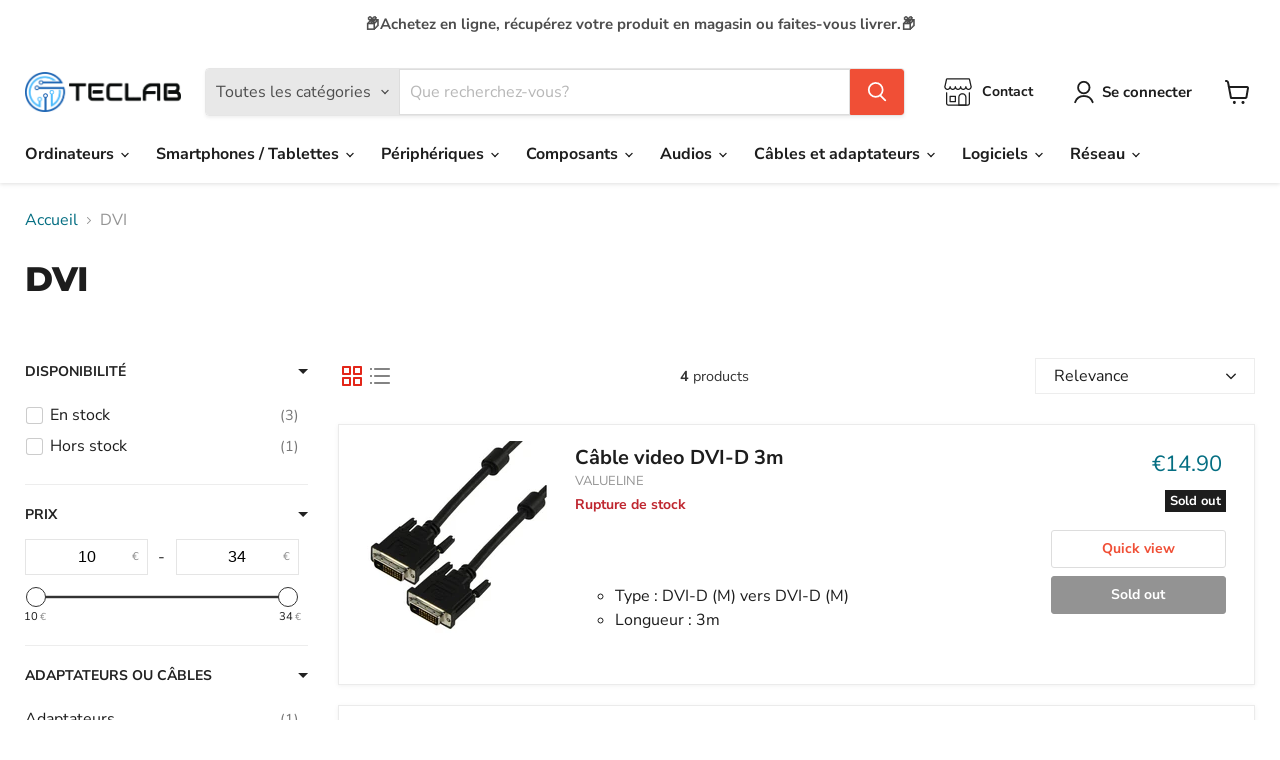

--- FILE ---
content_type: text/html; charset=utf-8
request_url: https://teclab-boutique.fr/collections/dvi
body_size: 47915
content:
<!doctype html>
<html class="no-js no-touch" lang="fr">
  <head>
<script>
  	window._usfGetProductDescription = 1
</script>

  <script>
    window.Store = window.Store || {};
    window.Store.id = 57403637804;
  </script>
    <meta charset="utf-8">
    <meta http-equiv="x-ua-compatible" content="IE=edge">

    <link rel="preconnect" href="https://cdn.shopify.com">
    <link rel="preconnect" href="https://fonts.shopifycdn.com">
    <link rel="preconnect" href="https://v.shopify.com">
    <link rel="preconnect" href="https://cdn.shopifycloud.com">

    <title>DVI — TECLAB</title>

    

    
  <link rel="shortcut icon" href="//teclab-boutique.fr/cdn/shop/files/Logo_seul_bbeeec0a-6706-4e56-8871-6539192d8bb3_32x32.png?v=1664453101" type="image/png">


    
      <link rel="canonical" href="https://teclab-boutique.fr/collections/dvi" />
    

    <meta name="viewport" content="width=device-width">

    
    















<meta property="og:site_name" content="TECLAB">
<meta property="og:url" content="https://teclab-boutique.fr/collections/dvi">
<meta property="og:title" content="DVI">
<meta property="og:type" content="website">
<meta property="og:description" content="Achetez en ligne votre matériel informatique : Ordinateurs, smartphones, imprimantes, et accessoires.  ">




    
    
    

    
    
    <meta
      property="og:image"
      content="https://teclab-boutique.fr/cdn/shop/files/Logo_seul_bbeeec0a-6706-4e56-8871-6539192d8bb3_1200x1200.png?v=1664453101"
    />
    <meta
      property="og:image:secure_url"
      content="https://teclab-boutique.fr/cdn/shop/files/Logo_seul_bbeeec0a-6706-4e56-8871-6539192d8bb3_1200x1200.png?v=1664453101"
    />
    <meta property="og:image:width" content="1200" />
    <meta property="og:image:height" content="1200" />
    
    
    <meta property="og:image:alt" content="Social media image" />
  
















<meta name="twitter:title" content="DVI">
<meta name="twitter:description" content="Achetez en ligne votre matériel informatique : Ordinateurs, smartphones, imprimantes, et accessoires.  ">


    
    
    
      
      
      <meta name="twitter:card" content="summary">
    
    
    <meta
      property="twitter:image"
      content="https://teclab-boutique.fr/cdn/shop/files/Logo_seul_bbeeec0a-6706-4e56-8871-6539192d8bb3_1200x1200_crop_center.png?v=1664453101"
    />
    <meta property="twitter:image:width" content="1200" />
    <meta property="twitter:image:height" content="1200" />
    
    
    <meta property="twitter:image:alt" content="Social media image" />
  



    <link rel="preload" href="//teclab-boutique.fr/cdn/fonts/nunito_sans/nunitosans_n7.25d963ed46da26098ebeab731e90d8802d989fa5.woff2" as="font" crossorigin="anonymous">
    <link rel="preload" as="style" href="//teclab-boutique.fr/cdn/shop/t/11/assets/theme.css?v=53181716553961417371759343900">

    <script>window.performance && window.performance.mark && window.performance.mark('shopify.content_for_header.start');</script><meta name="google-site-verification" content="ekVP-VjWykXusyAoCjSyJY2dn_IQlpwA66EdQCBzT78">
<meta id="shopify-digital-wallet" name="shopify-digital-wallet" content="/57403637804/digital_wallets/dialog">
<meta name="shopify-checkout-api-token" content="73ea567ff2e0d3348f562c79d2ec8424">
<meta id="in-context-paypal-metadata" data-shop-id="57403637804" data-venmo-supported="false" data-environment="production" data-locale="fr_FR" data-paypal-v4="true" data-currency="EUR">
<link rel="alternate" type="application/atom+xml" title="Feed" href="/collections/dvi.atom" />
<link rel="alternate" type="application/json+oembed" href="https://teclab-boutique.fr/collections/dvi.oembed">
<script async="async" src="/checkouts/internal/preloads.js?locale=fr-FR"></script>
<script id="shopify-features" type="application/json">{"accessToken":"73ea567ff2e0d3348f562c79d2ec8424","betas":["rich-media-storefront-analytics"],"domain":"teclab-boutique.fr","predictiveSearch":true,"shopId":57403637804,"locale":"fr"}</script>
<script>var Shopify = Shopify || {};
Shopify.shop = "teclab-boutique.myshopify.com";
Shopify.locale = "fr";
Shopify.currency = {"active":"EUR","rate":"1.0"};
Shopify.country = "FR";
Shopify.theme = {"name":"[TUA] Empire - 2024-02-20","id":158733271369,"schema_name":"Empire","schema_version":"11.0.0","theme_store_id":null,"role":"main"};
Shopify.theme.handle = "null";
Shopify.theme.style = {"id":null,"handle":null};
Shopify.cdnHost = "teclab-boutique.fr/cdn";
Shopify.routes = Shopify.routes || {};
Shopify.routes.root = "/";</script>
<script type="module">!function(o){(o.Shopify=o.Shopify||{}).modules=!0}(window);</script>
<script>!function(o){function n(){var o=[];function n(){o.push(Array.prototype.slice.apply(arguments))}return n.q=o,n}var t=o.Shopify=o.Shopify||{};t.loadFeatures=n(),t.autoloadFeatures=n()}(window);</script>
<script id="shop-js-analytics" type="application/json">{"pageType":"collection"}</script>
<script defer="defer" async type="module" src="//teclab-boutique.fr/cdn/shopifycloud/shop-js/modules/v2/client.init-shop-cart-sync_DyYWCJny.fr.esm.js"></script>
<script defer="defer" async type="module" src="//teclab-boutique.fr/cdn/shopifycloud/shop-js/modules/v2/chunk.common_BDBm0ZZC.esm.js"></script>
<script type="module">
  await import("//teclab-boutique.fr/cdn/shopifycloud/shop-js/modules/v2/client.init-shop-cart-sync_DyYWCJny.fr.esm.js");
await import("//teclab-boutique.fr/cdn/shopifycloud/shop-js/modules/v2/chunk.common_BDBm0ZZC.esm.js");

  window.Shopify.SignInWithShop?.initShopCartSync?.({"fedCMEnabled":true,"windoidEnabled":true});

</script>
<script>(function() {
  var isLoaded = false;
  function asyncLoad() {
    if (isLoaded) return;
    isLoaded = true;
    var urls = ["\/\/cdn.shopify.com\/s\/files\/1\/0257\/0108\/9360\/t\/85\/assets\/usf-license.js?shop=teclab-boutique.myshopify.com"];
    for (var i = 0; i < urls.length; i++) {
      var s = document.createElement('script');
      s.type = 'text/javascript';
      s.async = true;
      s.src = urls[i];
      var x = document.getElementsByTagName('script')[0];
      x.parentNode.insertBefore(s, x);
    }
  };
  if(window.attachEvent) {
    window.attachEvent('onload', asyncLoad);
  } else {
    window.addEventListener('load', asyncLoad, false);
  }
})();</script>
<script id="__st">var __st={"a":57403637804,"offset":3600,"reqid":"b08e6161-c03a-4839-a5da-26ad425672a6-1768870295","pageurl":"teclab-boutique.fr\/collections\/dvi","u":"53c544bc1d91","p":"collection","rtyp":"collection","rid":272377708588};</script>
<script>window.ShopifyPaypalV4VisibilityTracking = true;</script>
<script id="captcha-bootstrap">!function(){'use strict';const t='contact',e='account',n='new_comment',o=[[t,t],['blogs',n],['comments',n],[t,'customer']],c=[[e,'customer_login'],[e,'guest_login'],[e,'recover_customer_password'],[e,'create_customer']],r=t=>t.map((([t,e])=>`form[action*='/${t}']:not([data-nocaptcha='true']) input[name='form_type'][value='${e}']`)).join(','),a=t=>()=>t?[...document.querySelectorAll(t)].map((t=>t.form)):[];function s(){const t=[...o],e=r(t);return a(e)}const i='password',u='form_key',d=['recaptcha-v3-token','g-recaptcha-response','h-captcha-response',i],f=()=>{try{return window.sessionStorage}catch{return}},m='__shopify_v',_=t=>t.elements[u];function p(t,e,n=!1){try{const o=window.sessionStorage,c=JSON.parse(o.getItem(e)),{data:r}=function(t){const{data:e,action:n}=t;return t[m]||n?{data:e,action:n}:{data:t,action:n}}(c);for(const[e,n]of Object.entries(r))t.elements[e]&&(t.elements[e].value=n);n&&o.removeItem(e)}catch(o){console.error('form repopulation failed',{error:o})}}const l='form_type',E='cptcha';function T(t){t.dataset[E]=!0}const w=window,h=w.document,L='Shopify',v='ce_forms',y='captcha';let A=!1;((t,e)=>{const n=(g='f06e6c50-85a8-45c8-87d0-21a2b65856fe',I='https://cdn.shopify.com/shopifycloud/storefront-forms-hcaptcha/ce_storefront_forms_captcha_hcaptcha.v1.5.2.iife.js',D={infoText:'Protégé par hCaptcha',privacyText:'Confidentialité',termsText:'Conditions'},(t,e,n)=>{const o=w[L][v],c=o.bindForm;if(c)return c(t,g,e,D).then(n);var r;o.q.push([[t,g,e,D],n]),r=I,A||(h.body.append(Object.assign(h.createElement('script'),{id:'captcha-provider',async:!0,src:r})),A=!0)});var g,I,D;w[L]=w[L]||{},w[L][v]=w[L][v]||{},w[L][v].q=[],w[L][y]=w[L][y]||{},w[L][y].protect=function(t,e){n(t,void 0,e),T(t)},Object.freeze(w[L][y]),function(t,e,n,w,h,L){const[v,y,A,g]=function(t,e,n){const i=e?o:[],u=t?c:[],d=[...i,...u],f=r(d),m=r(i),_=r(d.filter((([t,e])=>n.includes(e))));return[a(f),a(m),a(_),s()]}(w,h,L),I=t=>{const e=t.target;return e instanceof HTMLFormElement?e:e&&e.form},D=t=>v().includes(t);t.addEventListener('submit',(t=>{const e=I(t);if(!e)return;const n=D(e)&&!e.dataset.hcaptchaBound&&!e.dataset.recaptchaBound,o=_(e),c=g().includes(e)&&(!o||!o.value);(n||c)&&t.preventDefault(),c&&!n&&(function(t){try{if(!f())return;!function(t){const e=f();if(!e)return;const n=_(t);if(!n)return;const o=n.value;o&&e.removeItem(o)}(t);const e=Array.from(Array(32),(()=>Math.random().toString(36)[2])).join('');!function(t,e){_(t)||t.append(Object.assign(document.createElement('input'),{type:'hidden',name:u})),t.elements[u].value=e}(t,e),function(t,e){const n=f();if(!n)return;const o=[...t.querySelectorAll(`input[type='${i}']`)].map((({name:t})=>t)),c=[...d,...o],r={};for(const[a,s]of new FormData(t).entries())c.includes(a)||(r[a]=s);n.setItem(e,JSON.stringify({[m]:1,action:t.action,data:r}))}(t,e)}catch(e){console.error('failed to persist form',e)}}(e),e.submit())}));const S=(t,e)=>{t&&!t.dataset[E]&&(n(t,e.some((e=>e===t))),T(t))};for(const o of['focusin','change'])t.addEventListener(o,(t=>{const e=I(t);D(e)&&S(e,y())}));const B=e.get('form_key'),M=e.get(l),P=B&&M;t.addEventListener('DOMContentLoaded',(()=>{const t=y();if(P)for(const e of t)e.elements[l].value===M&&p(e,B);[...new Set([...A(),...v().filter((t=>'true'===t.dataset.shopifyCaptcha))])].forEach((e=>S(e,t)))}))}(h,new URLSearchParams(w.location.search),n,t,e,['guest_login'])})(!0,!0)}();</script>
<script integrity="sha256-4kQ18oKyAcykRKYeNunJcIwy7WH5gtpwJnB7kiuLZ1E=" data-source-attribution="shopify.loadfeatures" defer="defer" src="//teclab-boutique.fr/cdn/shopifycloud/storefront/assets/storefront/load_feature-a0a9edcb.js" crossorigin="anonymous"></script>
<script data-source-attribution="shopify.dynamic_checkout.dynamic.init">var Shopify=Shopify||{};Shopify.PaymentButton=Shopify.PaymentButton||{isStorefrontPortableWallets:!0,init:function(){window.Shopify.PaymentButton.init=function(){};var t=document.createElement("script");t.src="https://teclab-boutique.fr/cdn/shopifycloud/portable-wallets/latest/portable-wallets.fr.js",t.type="module",document.head.appendChild(t)}};
</script>
<script data-source-attribution="shopify.dynamic_checkout.buyer_consent">
  function portableWalletsHideBuyerConsent(e){var t=document.getElementById("shopify-buyer-consent"),n=document.getElementById("shopify-subscription-policy-button");t&&n&&(t.classList.add("hidden"),t.setAttribute("aria-hidden","true"),n.removeEventListener("click",e))}function portableWalletsShowBuyerConsent(e){var t=document.getElementById("shopify-buyer-consent"),n=document.getElementById("shopify-subscription-policy-button");t&&n&&(t.classList.remove("hidden"),t.removeAttribute("aria-hidden"),n.addEventListener("click",e))}window.Shopify?.PaymentButton&&(window.Shopify.PaymentButton.hideBuyerConsent=portableWalletsHideBuyerConsent,window.Shopify.PaymentButton.showBuyerConsent=portableWalletsShowBuyerConsent);
</script>
<script data-source-attribution="shopify.dynamic_checkout.cart.bootstrap">document.addEventListener("DOMContentLoaded",(function(){function t(){return document.querySelector("shopify-accelerated-checkout-cart, shopify-accelerated-checkout")}if(t())Shopify.PaymentButton.init();else{new MutationObserver((function(e,n){t()&&(Shopify.PaymentButton.init(),n.disconnect())})).observe(document.body,{childList:!0,subtree:!0})}}));
</script>
<link id="shopify-accelerated-checkout-styles" rel="stylesheet" media="screen" href="https://teclab-boutique.fr/cdn/shopifycloud/portable-wallets/latest/accelerated-checkout-backwards-compat.css" crossorigin="anonymous">
<style id="shopify-accelerated-checkout-cart">
        #shopify-buyer-consent {
  margin-top: 1em;
  display: inline-block;
  width: 100%;
}

#shopify-buyer-consent.hidden {
  display: none;
}

#shopify-subscription-policy-button {
  background: none;
  border: none;
  padding: 0;
  text-decoration: underline;
  font-size: inherit;
  cursor: pointer;
}

#shopify-subscription-policy-button::before {
  box-shadow: none;
}

      </style>

<script>window.performance && window.performance.mark && window.performance.mark('shopify.content_for_header.end');</script>
<script>window._usfTheme={
    id:158733271369,
    name:"Empire",
    version:"11.0.0",
    vendor:"Pixel Union",
    applied:1,
    assetUrl:"//teclab-boutique.fr/cdn/shop/t/11/assets/usf-boot.js?v=43078220119302985811717159434"
};
window._usfCustomerTags = null;
window._usfCollectionId = 272377708588;
window._usfCollectionDefaultSort = "best-selling";
window._usfLocale = "fr";
window._usfRootUrl = "\/";
window.usf = {
  settings: {"online":1,"version":"1.0.2.4112","shop":"teclab-boutique.myshopify.com","siteId":"2c3901a5-e362-439a-b06e-2c3ed8d14c40","resUrl":"//cdn.shopify.com/s/files/1/0257/0108/9360/t/85/assets/","analyticsApiUrl":"https://svc-121-analytics-usf.hotyon.com/set","searchSvcUrl":"https://svc-121-usf.hotyon.com/","enabledPlugins":["preview-usf"],"showGotoTop":1,"mobileBreakpoint":767,"decimals":2,"decimalDisplay":",","thousandSeparator":".","currency":"EUR","priceLongFormat":"{0} EUR","priceFormat":"{0} €","plugins":{},"revision":68354991,"filters":{},"instantSearch":{"searchBoxSelector":"input[name=q]","numOfSuggestions":6,"numOfProductMatches":6,"numOfCollections":4,"numOfPages":4},"search":{"online":1,"sortFields":["r","title","-title","date","-date","price","-price","-discount"],"searchResultsUrl":"/pages/search-results","more":"more","itemsPerPage":28,"imageSizeType":"fixed","imageSize":"600,350","showSearchInputOnSearchPage":1,"showAltImage":1,"showVendor":1,"showSale":1,"showSoldOut":1,"canChangeUrl":1},"collections":{"online":1,"collectionsPageUrl":"/pages/collections"},"filterNavigation":{"showFilterArea":1,"showSingle":1,"showProductCount":1},"translation_fr":{"search":"Search","latestSearches":"Latest searches","popularSearches":"Popular searches","viewAllResultsFor":"view all results for <span class=\"usf-highlight\">{0}</span>","viewAllResults":"view all results","noMatchesFoundFor":"No matches found for \"<b>{0}</b>\". Please try again with a different term.","productSearchResultWithTermSummary":"<b>{0}</b> results for '<b>{1}</b>'","productSearchResultSummary":"<b>{0}</b> products","productSearchNoResults":"<h2>No matching for '<b>{0}</b>'.</h2><p>But don't give up – check the filters, spelling or try less specific search terms.</p>","productSearchNoResultsEmptyTerm":"<h2>No results found.</h2><p>But don't give up – check the filters or try less specific terms.</p>","clearAll":"Clear all","clear":"Clear","clearAllFilters":"Clear all filters","clearFiltersBy":"Clear filters by {0}","filterBy":"Filter by {0}","sort":"Sort","sortBy_r":"Relevance","sortBy_title":"Title: A-Z","sortBy_-title":"Title: Z-A","sortBy_date":"Date: Old to New","sortBy_-date":"Date: New to Old","sortBy_price":"Price: Low to High","sortBy_-price":"Price: High to Low","sortBy_-discount":"Discount: High to Low","sortBy_bestselling":"Best selling","sortBy_-available":"Inventory: High to Low","sortBy_producttype":"Product Type: A-Z","sortBy_-producttype":"Product Type: Z-A","filters":"Filters","filterOptions":"Filter options","clearFilterOptions":"Clear all filter options","youHaveViewed":"You've viewed {0} of {1} products","loadMore":"Load more","loadPrev":"Load previous","productMatches":"Product matches","trending":"Trending","didYouMean":"Sorry, nothing found for '<b>{0}</b>'.<br>Did you mean '<b>{1}</b>'?","searchSuggestions":"Search suggestions","popularSearch":"Popular search","quantity":"Quantity","selectedVariantNotAvailable":"The selected variant is not available.","addToCart":"Add to cart","seeFullDetails":"See full details","chooseOptions":"Choose options","quickView":"Quick view","sale":"Sale","save":"Save","soldOut":"Sold out","viewItems":"View items","more":"More","all":"All","prevPage":"Previous page","gotoPage":"Go to page {0}","nextPage":"Next page","from":"From","collections":"Collections","pages":"Pages","sortBy_option:Couleur":"Couleur: A-Z","sortBy_-option:Couleur":"Couleur: Z-A","sortBy_option:Marque":"Marque: A-Z","sortBy_-option:Marque":"Marque: Z-A","sortBy_option:MARQUE":"MARQUE: A-Z","sortBy_-option:MARQUE":"MARQUE: Z-A","sortBy_option:Mémoire":"Mémoire: A-Z","sortBy_-option:Mémoire":"Mémoire: Z-A","sortBy_option:Modèle":"Modèle: A-Z","sortBy_-option:Modèle":"Modèle: Z-A","sortBy_option:Processeur":"Processeur: A-Z","sortBy_-option:Processeur":"Processeur: Z-A","sortBy_option:Sans fil":"Sans fil: A-Z","sortBy_-option:Sans fil":"Sans fil: Z-A","sortBy_option:Stockage":"Stockage: A-Z","sortBy_-option:Stockage":"Stockage: Z-A","sortBy_option:Stockage + Couleur":"Stockage + Couleur: A-Z","sortBy_-option:Stockage + Couleur":"Stockage + Couleur: Z-A","sortBy_option:Stokage":"Stokage: A-Z","sortBy_-option:Stokage":"Stokage: Z-A","sortBy_option:Taille":"Taille: A-Z","sortBy_-option:Taille":"Taille: Z-A","sortBy_option:Taille d'écran":"Taille d'écran: A-Z","sortBy_-option:Taille d'écran":"Taille d'écran: Z-A","sortBy_option:Title":"Title: A-Z","sortBy_-option:Title":"Title: Z-A","sortBy_option:Type":"Type: A-Z","sortBy_-option:Type":"Type: Z-A"}}
}
</script>
<script src="//teclab-boutique.fr/cdn/shop/t/11/assets/usf-boot.js?v=43078220119302985811717159434" async></script>


    <link href="//teclab-boutique.fr/cdn/shop/t/11/assets/theme.css?v=53181716553961417371759343900" rel="stylesheet" type="text/css" media="all" />

    
      <link href="//teclab-boutique.fr/cdn/shop/t/11/assets/ripple.css?v=100240391239311985871708425639" rel="stylesheet" type="text/css" media="all" />
    

    
    <script>
      window.Theme = window.Theme || {};
      window.Theme.version = '11.0.0';
      window.Theme.name = 'Empire';
      window.Theme.routes = {
        "root_url": "/",
        "account_url": "/account",
        "account_login_url": "/account/login",
        "account_logout_url": "/account/logout",
        "account_register_url": "/account/register",
        "account_addresses_url": "/account/addresses",
        "collections_url": "/collections",
        "all_products_collection_url": "/collections/all",
        "search_url": "/search",
        "predictive_search_url": "/search/suggest",
        "cart_url": "/cart",
        "cart_add_url": "/cart/add",
        "cart_change_url": "/cart/change",
        "cart_clear_url": "/cart/clear",
        "product_recommendations_url": "/recommendations/products",
      };
    </script>
    

  <link href="https://monorail-edge.shopifysvc.com" rel="dns-prefetch">
<script>(function(){if ("sendBeacon" in navigator && "performance" in window) {try {var session_token_from_headers = performance.getEntriesByType('navigation')[0].serverTiming.find(x => x.name == '_s').description;} catch {var session_token_from_headers = undefined;}var session_cookie_matches = document.cookie.match(/_shopify_s=([^;]*)/);var session_token_from_cookie = session_cookie_matches && session_cookie_matches.length === 2 ? session_cookie_matches[1] : "";var session_token = session_token_from_headers || session_token_from_cookie || "";function handle_abandonment_event(e) {var entries = performance.getEntries().filter(function(entry) {return /monorail-edge.shopifysvc.com/.test(entry.name);});if (!window.abandonment_tracked && entries.length === 0) {window.abandonment_tracked = true;var currentMs = Date.now();var navigation_start = performance.timing.navigationStart;var payload = {shop_id: 57403637804,url: window.location.href,navigation_start,duration: currentMs - navigation_start,session_token,page_type: "collection"};window.navigator.sendBeacon("https://monorail-edge.shopifysvc.com/v1/produce", JSON.stringify({schema_id: "online_store_buyer_site_abandonment/1.1",payload: payload,metadata: {event_created_at_ms: currentMs,event_sent_at_ms: currentMs}}));}}window.addEventListener('pagehide', handle_abandonment_event);}}());</script>
<script id="web-pixels-manager-setup">(function e(e,d,r,n,o){if(void 0===o&&(o={}),!Boolean(null===(a=null===(i=window.Shopify)||void 0===i?void 0:i.analytics)||void 0===a?void 0:a.replayQueue)){var i,a;window.Shopify=window.Shopify||{};var t=window.Shopify;t.analytics=t.analytics||{};var s=t.analytics;s.replayQueue=[],s.publish=function(e,d,r){return s.replayQueue.push([e,d,r]),!0};try{self.performance.mark("wpm:start")}catch(e){}var l=function(){var e={modern:/Edge?\/(1{2}[4-9]|1[2-9]\d|[2-9]\d{2}|\d{4,})\.\d+(\.\d+|)|Firefox\/(1{2}[4-9]|1[2-9]\d|[2-9]\d{2}|\d{4,})\.\d+(\.\d+|)|Chrom(ium|e)\/(9{2}|\d{3,})\.\d+(\.\d+|)|(Maci|X1{2}).+ Version\/(15\.\d+|(1[6-9]|[2-9]\d|\d{3,})\.\d+)([,.]\d+|)( \(\w+\)|)( Mobile\/\w+|) Safari\/|Chrome.+OPR\/(9{2}|\d{3,})\.\d+\.\d+|(CPU[ +]OS|iPhone[ +]OS|CPU[ +]iPhone|CPU IPhone OS|CPU iPad OS)[ +]+(15[._]\d+|(1[6-9]|[2-9]\d|\d{3,})[._]\d+)([._]\d+|)|Android:?[ /-](13[3-9]|1[4-9]\d|[2-9]\d{2}|\d{4,})(\.\d+|)(\.\d+|)|Android.+Firefox\/(13[5-9]|1[4-9]\d|[2-9]\d{2}|\d{4,})\.\d+(\.\d+|)|Android.+Chrom(ium|e)\/(13[3-9]|1[4-9]\d|[2-9]\d{2}|\d{4,})\.\d+(\.\d+|)|SamsungBrowser\/([2-9]\d|\d{3,})\.\d+/,legacy:/Edge?\/(1[6-9]|[2-9]\d|\d{3,})\.\d+(\.\d+|)|Firefox\/(5[4-9]|[6-9]\d|\d{3,})\.\d+(\.\d+|)|Chrom(ium|e)\/(5[1-9]|[6-9]\d|\d{3,})\.\d+(\.\d+|)([\d.]+$|.*Safari\/(?![\d.]+ Edge\/[\d.]+$))|(Maci|X1{2}).+ Version\/(10\.\d+|(1[1-9]|[2-9]\d|\d{3,})\.\d+)([,.]\d+|)( \(\w+\)|)( Mobile\/\w+|) Safari\/|Chrome.+OPR\/(3[89]|[4-9]\d|\d{3,})\.\d+\.\d+|(CPU[ +]OS|iPhone[ +]OS|CPU[ +]iPhone|CPU IPhone OS|CPU iPad OS)[ +]+(10[._]\d+|(1[1-9]|[2-9]\d|\d{3,})[._]\d+)([._]\d+|)|Android:?[ /-](13[3-9]|1[4-9]\d|[2-9]\d{2}|\d{4,})(\.\d+|)(\.\d+|)|Mobile Safari.+OPR\/([89]\d|\d{3,})\.\d+\.\d+|Android.+Firefox\/(13[5-9]|1[4-9]\d|[2-9]\d{2}|\d{4,})\.\d+(\.\d+|)|Android.+Chrom(ium|e)\/(13[3-9]|1[4-9]\d|[2-9]\d{2}|\d{4,})\.\d+(\.\d+|)|Android.+(UC? ?Browser|UCWEB|U3)[ /]?(15\.([5-9]|\d{2,})|(1[6-9]|[2-9]\d|\d{3,})\.\d+)\.\d+|SamsungBrowser\/(5\.\d+|([6-9]|\d{2,})\.\d+)|Android.+MQ{2}Browser\/(14(\.(9|\d{2,})|)|(1[5-9]|[2-9]\d|\d{3,})(\.\d+|))(\.\d+|)|K[Aa][Ii]OS\/(3\.\d+|([4-9]|\d{2,})\.\d+)(\.\d+|)/},d=e.modern,r=e.legacy,n=navigator.userAgent;return n.match(d)?"modern":n.match(r)?"legacy":"unknown"}(),u="modern"===l?"modern":"legacy",c=(null!=n?n:{modern:"",legacy:""})[u],f=function(e){return[e.baseUrl,"/wpm","/b",e.hashVersion,"modern"===e.buildTarget?"m":"l",".js"].join("")}({baseUrl:d,hashVersion:r,buildTarget:u}),m=function(e){var d=e.version,r=e.bundleTarget,n=e.surface,o=e.pageUrl,i=e.monorailEndpoint;return{emit:function(e){var a=e.status,t=e.errorMsg,s=(new Date).getTime(),l=JSON.stringify({metadata:{event_sent_at_ms:s},events:[{schema_id:"web_pixels_manager_load/3.1",payload:{version:d,bundle_target:r,page_url:o,status:a,surface:n,error_msg:t},metadata:{event_created_at_ms:s}}]});if(!i)return console&&console.warn&&console.warn("[Web Pixels Manager] No Monorail endpoint provided, skipping logging."),!1;try{return self.navigator.sendBeacon.bind(self.navigator)(i,l)}catch(e){}var u=new XMLHttpRequest;try{return u.open("POST",i,!0),u.setRequestHeader("Content-Type","text/plain"),u.send(l),!0}catch(e){return console&&console.warn&&console.warn("[Web Pixels Manager] Got an unhandled error while logging to Monorail."),!1}}}}({version:r,bundleTarget:l,surface:e.surface,pageUrl:self.location.href,monorailEndpoint:e.monorailEndpoint});try{o.browserTarget=l,function(e){var d=e.src,r=e.async,n=void 0===r||r,o=e.onload,i=e.onerror,a=e.sri,t=e.scriptDataAttributes,s=void 0===t?{}:t,l=document.createElement("script"),u=document.querySelector("head"),c=document.querySelector("body");if(l.async=n,l.src=d,a&&(l.integrity=a,l.crossOrigin="anonymous"),s)for(var f in s)if(Object.prototype.hasOwnProperty.call(s,f))try{l.dataset[f]=s[f]}catch(e){}if(o&&l.addEventListener("load",o),i&&l.addEventListener("error",i),u)u.appendChild(l);else{if(!c)throw new Error("Did not find a head or body element to append the script");c.appendChild(l)}}({src:f,async:!0,onload:function(){if(!function(){var e,d;return Boolean(null===(d=null===(e=window.Shopify)||void 0===e?void 0:e.analytics)||void 0===d?void 0:d.initialized)}()){var d=window.webPixelsManager.init(e)||void 0;if(d){var r=window.Shopify.analytics;r.replayQueue.forEach((function(e){var r=e[0],n=e[1],o=e[2];d.publishCustomEvent(r,n,o)})),r.replayQueue=[],r.publish=d.publishCustomEvent,r.visitor=d.visitor,r.initialized=!0}}},onerror:function(){return m.emit({status:"failed",errorMsg:"".concat(f," has failed to load")})},sri:function(e){var d=/^sha384-[A-Za-z0-9+/=]+$/;return"string"==typeof e&&d.test(e)}(c)?c:"",scriptDataAttributes:o}),m.emit({status:"loading"})}catch(e){m.emit({status:"failed",errorMsg:(null==e?void 0:e.message)||"Unknown error"})}}})({shopId: 57403637804,storefrontBaseUrl: "https://teclab-boutique.fr",extensionsBaseUrl: "https://extensions.shopifycdn.com/cdn/shopifycloud/web-pixels-manager",monorailEndpoint: "https://monorail-edge.shopifysvc.com/unstable/produce_batch",surface: "storefront-renderer",enabledBetaFlags: ["2dca8a86"],webPixelsConfigList: [{"id":"1739030857","configuration":"{\"config\":\"{\\\"google_tag_ids\\\":[\\\"GT-PH3H2LSF\\\"],\\\"target_country\\\":\\\"FR\\\",\\\"gtag_events\\\":[{\\\"type\\\":\\\"view_item\\\",\\\"action_label\\\":\\\"MC-KC4XSB8Y75\\\"},{\\\"type\\\":\\\"purchase\\\",\\\"action_label\\\":\\\"MC-KC4XSB8Y75\\\"},{\\\"type\\\":\\\"page_view\\\",\\\"action_label\\\":\\\"MC-KC4XSB8Y75\\\"}],\\\"enable_monitoring_mode\\\":false}\"}","eventPayloadVersion":"v1","runtimeContext":"OPEN","scriptVersion":"b2a88bafab3e21179ed38636efcd8a93","type":"APP","apiClientId":1780363,"privacyPurposes":[],"dataSharingAdjustments":{"protectedCustomerApprovalScopes":["read_customer_address","read_customer_email","read_customer_name","read_customer_personal_data","read_customer_phone"]}},{"id":"shopify-app-pixel","configuration":"{}","eventPayloadVersion":"v1","runtimeContext":"STRICT","scriptVersion":"0450","apiClientId":"shopify-pixel","type":"APP","privacyPurposes":["ANALYTICS","MARKETING"]},{"id":"shopify-custom-pixel","eventPayloadVersion":"v1","runtimeContext":"LAX","scriptVersion":"0450","apiClientId":"shopify-pixel","type":"CUSTOM","privacyPurposes":["ANALYTICS","MARKETING"]}],isMerchantRequest: false,initData: {"shop":{"name":"TECLAB","paymentSettings":{"currencyCode":"EUR"},"myshopifyDomain":"teclab-boutique.myshopify.com","countryCode":"FR","storefrontUrl":"https:\/\/teclab-boutique.fr"},"customer":null,"cart":null,"checkout":null,"productVariants":[],"purchasingCompany":null},},"https://teclab-boutique.fr/cdn","fcfee988w5aeb613cpc8e4bc33m6693e112",{"modern":"","legacy":""},{"shopId":"57403637804","storefrontBaseUrl":"https:\/\/teclab-boutique.fr","extensionBaseUrl":"https:\/\/extensions.shopifycdn.com\/cdn\/shopifycloud\/web-pixels-manager","surface":"storefront-renderer","enabledBetaFlags":"[\"2dca8a86\"]","isMerchantRequest":"false","hashVersion":"fcfee988w5aeb613cpc8e4bc33m6693e112","publish":"custom","events":"[[\"page_viewed\",{}],[\"collection_viewed\",{\"collection\":{\"id\":\"272377708588\",\"title\":\"DVI\",\"productVariants\":[{\"price\":{\"amount\":14.9,\"currencyCode\":\"EUR\"},\"product\":{\"title\":\"Câble video DVI-D 3m\",\"vendor\":\"VALUELINE\",\"id\":\"7030071754796\",\"untranslatedTitle\":\"Câble video DVI-D 3m\",\"url\":\"\/products\/cable-video-dvi-d-3m\",\"type\":\"DVI\"},\"id\":\"40889409077292\",\"image\":{\"src\":\"\/\/teclab-boutique.fr\/cdn\/shop\/products\/CB-DVI-03-M_a8a06bd5-9226-4333-8adb-4ce127f2e82f.png?v=1673015866\"},\"sku\":\"7611990168965\",\"title\":\"Default Title\",\"untranslatedTitle\":\"Default Title\"},{\"price\":{\"amount\":33.9,\"currencyCode\":\"EUR\"},\"product\":{\"title\":\"Belkin DVI-D Dual Link Cable - 1.8m, Black\",\"vendor\":\"BELKIN\",\"id\":\"7028243071020\",\"untranslatedTitle\":\"Belkin DVI-D Dual Link Cable - 1.8m, Black\",\"url\":\"\/products\/belkin-dvi-d-dual-link-cable-1-8m-black\",\"type\":\"DVI\"},\"id\":\"40886681960492\",\"image\":{\"src\":\"\/\/teclab-boutique.fr\/cdn\/shop\/products\/P422216.jpg?v=1672926164\"},\"sku\":\"745883713561\",\"title\":\"Default Title\",\"untranslatedTitle\":\"Default Title\"},{\"price\":{\"amount\":19.9,\"currencyCode\":\"EUR\"},\"product\":{\"title\":\"Câble video DVI-D 5m\",\"vendor\":\"VALUELINE\",\"id\":\"6904174641196\",\"untranslatedTitle\":\"Câble video DVI-D 5m\",\"url\":\"\/products\/cable-video-dvi-d-m-vers-dvi-d-m-5-m\",\"type\":\"DVI\"},\"id\":\"40505607454764\",\"image\":{\"src\":\"\/\/teclab-boutique.fr\/cdn\/shop\/products\/CB-DVI-03-M_ec9adc1c-68ec-4bf7-a01a-7a9fe39cdc18.png?v=1657962188\"},\"sku\":\"7611990168989\",\"title\":\"Default Title\",\"untranslatedTitle\":\"Default Title\"},{\"price\":{\"amount\":9.9,\"currencyCode\":\"EUR\"},\"product\":{\"title\":\"Adaptateur vidéo DVI vers VGA\",\"vendor\":\"StarTech\",\"id\":\"6901170831404\",\"untranslatedTitle\":\"Adaptateur vidéo DVI vers VGA\",\"url\":\"\/products\/adaptateur-video-dvi-vers-vga\",\"type\":\"DVI\"},\"id\":\"40497160257580\",\"image\":{\"src\":\"\/\/teclab-boutique.fr\/cdn\/shop\/products\/8989b82d-836d-4605-b41e-50669995fc0e.jpg?v=1657716721\"},\"sku\":\"065030841573\",\"title\":\"Default Title\",\"untranslatedTitle\":\"Default Title\"}]}}]]"});</script><script>
  window.ShopifyAnalytics = window.ShopifyAnalytics || {};
  window.ShopifyAnalytics.meta = window.ShopifyAnalytics.meta || {};
  window.ShopifyAnalytics.meta.currency = 'EUR';
  var meta = {"products":[{"id":7030071754796,"gid":"gid:\/\/shopify\/Product\/7030071754796","vendor":"VALUELINE","type":"DVI","handle":"cable-video-dvi-d-3m","variants":[{"id":40889409077292,"price":1490,"name":"Câble video DVI-D 3m","public_title":null,"sku":"7611990168965"}],"remote":false},{"id":7028243071020,"gid":"gid:\/\/shopify\/Product\/7028243071020","vendor":"BELKIN","type":"DVI","handle":"belkin-dvi-d-dual-link-cable-1-8m-black","variants":[{"id":40886681960492,"price":3390,"name":"Belkin DVI-D Dual Link Cable - 1.8m, Black","public_title":null,"sku":"745883713561"}],"remote":false},{"id":6904174641196,"gid":"gid:\/\/shopify\/Product\/6904174641196","vendor":"VALUELINE","type":"DVI","handle":"cable-video-dvi-d-m-vers-dvi-d-m-5-m","variants":[{"id":40505607454764,"price":1990,"name":"Câble video DVI-D 5m","public_title":null,"sku":"7611990168989"}],"remote":false},{"id":6901170831404,"gid":"gid:\/\/shopify\/Product\/6901170831404","vendor":"StarTech","type":"DVI","handle":"adaptateur-video-dvi-vers-vga","variants":[{"id":40497160257580,"price":990,"name":"Adaptateur vidéo DVI vers VGA","public_title":null,"sku":"065030841573"}],"remote":false}],"page":{"pageType":"collection","resourceType":"collection","resourceId":272377708588,"requestId":"b08e6161-c03a-4839-a5da-26ad425672a6-1768870295"}};
  for (var attr in meta) {
    window.ShopifyAnalytics.meta[attr] = meta[attr];
  }
</script>
<script class="analytics">
  (function () {
    var customDocumentWrite = function(content) {
      var jquery = null;

      if (window.jQuery) {
        jquery = window.jQuery;
      } else if (window.Checkout && window.Checkout.$) {
        jquery = window.Checkout.$;
      }

      if (jquery) {
        jquery('body').append(content);
      }
    };

    var hasLoggedConversion = function(token) {
      if (token) {
        return document.cookie.indexOf('loggedConversion=' + token) !== -1;
      }
      return false;
    }

    var setCookieIfConversion = function(token) {
      if (token) {
        var twoMonthsFromNow = new Date(Date.now());
        twoMonthsFromNow.setMonth(twoMonthsFromNow.getMonth() + 2);

        document.cookie = 'loggedConversion=' + token + '; expires=' + twoMonthsFromNow;
      }
    }

    var trekkie = window.ShopifyAnalytics.lib = window.trekkie = window.trekkie || [];
    if (trekkie.integrations) {
      return;
    }
    trekkie.methods = [
      'identify',
      'page',
      'ready',
      'track',
      'trackForm',
      'trackLink'
    ];
    trekkie.factory = function(method) {
      return function() {
        var args = Array.prototype.slice.call(arguments);
        args.unshift(method);
        trekkie.push(args);
        return trekkie;
      };
    };
    for (var i = 0; i < trekkie.methods.length; i++) {
      var key = trekkie.methods[i];
      trekkie[key] = trekkie.factory(key);
    }
    trekkie.load = function(config) {
      trekkie.config = config || {};
      trekkie.config.initialDocumentCookie = document.cookie;
      var first = document.getElementsByTagName('script')[0];
      var script = document.createElement('script');
      script.type = 'text/javascript';
      script.onerror = function(e) {
        var scriptFallback = document.createElement('script');
        scriptFallback.type = 'text/javascript';
        scriptFallback.onerror = function(error) {
                var Monorail = {
      produce: function produce(monorailDomain, schemaId, payload) {
        var currentMs = new Date().getTime();
        var event = {
          schema_id: schemaId,
          payload: payload,
          metadata: {
            event_created_at_ms: currentMs,
            event_sent_at_ms: currentMs
          }
        };
        return Monorail.sendRequest("https://" + monorailDomain + "/v1/produce", JSON.stringify(event));
      },
      sendRequest: function sendRequest(endpointUrl, payload) {
        // Try the sendBeacon API
        if (window && window.navigator && typeof window.navigator.sendBeacon === 'function' && typeof window.Blob === 'function' && !Monorail.isIos12()) {
          var blobData = new window.Blob([payload], {
            type: 'text/plain'
          });

          if (window.navigator.sendBeacon(endpointUrl, blobData)) {
            return true;
          } // sendBeacon was not successful

        } // XHR beacon

        var xhr = new XMLHttpRequest();

        try {
          xhr.open('POST', endpointUrl);
          xhr.setRequestHeader('Content-Type', 'text/plain');
          xhr.send(payload);
        } catch (e) {
          console.log(e);
        }

        return false;
      },
      isIos12: function isIos12() {
        return window.navigator.userAgent.lastIndexOf('iPhone; CPU iPhone OS 12_') !== -1 || window.navigator.userAgent.lastIndexOf('iPad; CPU OS 12_') !== -1;
      }
    };
    Monorail.produce('monorail-edge.shopifysvc.com',
      'trekkie_storefront_load_errors/1.1',
      {shop_id: 57403637804,
      theme_id: 158733271369,
      app_name: "storefront",
      context_url: window.location.href,
      source_url: "//teclab-boutique.fr/cdn/s/trekkie.storefront.cd680fe47e6c39ca5d5df5f0a32d569bc48c0f27.min.js"});

        };
        scriptFallback.async = true;
        scriptFallback.src = '//teclab-boutique.fr/cdn/s/trekkie.storefront.cd680fe47e6c39ca5d5df5f0a32d569bc48c0f27.min.js';
        first.parentNode.insertBefore(scriptFallback, first);
      };
      script.async = true;
      script.src = '//teclab-boutique.fr/cdn/s/trekkie.storefront.cd680fe47e6c39ca5d5df5f0a32d569bc48c0f27.min.js';
      first.parentNode.insertBefore(script, first);
    };
    trekkie.load(
      {"Trekkie":{"appName":"storefront","development":false,"defaultAttributes":{"shopId":57403637804,"isMerchantRequest":null,"themeId":158733271369,"themeCityHash":"18217205234562381706","contentLanguage":"fr","currency":"EUR","eventMetadataId":"b9ba9990-5b80-4bd5-8585-9564dffe4c97"},"isServerSideCookieWritingEnabled":true,"monorailRegion":"shop_domain","enabledBetaFlags":["65f19447"]},"Session Attribution":{},"S2S":{"facebookCapiEnabled":false,"source":"trekkie-storefront-renderer","apiClientId":580111}}
    );

    var loaded = false;
    trekkie.ready(function() {
      if (loaded) return;
      loaded = true;

      window.ShopifyAnalytics.lib = window.trekkie;

      var originalDocumentWrite = document.write;
      document.write = customDocumentWrite;
      try { window.ShopifyAnalytics.merchantGoogleAnalytics.call(this); } catch(error) {};
      document.write = originalDocumentWrite;

      window.ShopifyAnalytics.lib.page(null,{"pageType":"collection","resourceType":"collection","resourceId":272377708588,"requestId":"b08e6161-c03a-4839-a5da-26ad425672a6-1768870295","shopifyEmitted":true});

      var match = window.location.pathname.match(/checkouts\/(.+)\/(thank_you|post_purchase)/)
      var token = match? match[1]: undefined;
      if (!hasLoggedConversion(token)) {
        setCookieIfConversion(token);
        window.ShopifyAnalytics.lib.track("Viewed Product Category",{"currency":"EUR","category":"Collection: dvi","collectionName":"dvi","collectionId":272377708588,"nonInteraction":true},undefined,undefined,{"shopifyEmitted":true});
      }
    });


        var eventsListenerScript = document.createElement('script');
        eventsListenerScript.async = true;
        eventsListenerScript.src = "//teclab-boutique.fr/cdn/shopifycloud/storefront/assets/shop_events_listener-3da45d37.js";
        document.getElementsByTagName('head')[0].appendChild(eventsListenerScript);

})();</script>
<script
  defer
  src="https://teclab-boutique.fr/cdn/shopifycloud/perf-kit/shopify-perf-kit-3.0.4.min.js"
  data-application="storefront-renderer"
  data-shop-id="57403637804"
  data-render-region="gcp-us-east1"
  data-page-type="collection"
  data-theme-instance-id="158733271369"
  data-theme-name="Empire"
  data-theme-version="11.0.0"
  data-monorail-region="shop_domain"
  data-resource-timing-sampling-rate="10"
  data-shs="true"
  data-shs-beacon="true"
  data-shs-export-with-fetch="true"
  data-shs-logs-sample-rate="1"
  data-shs-beacon-endpoint="https://teclab-boutique.fr/api/collect"
></script>
</head>

  <body class="template-collection" data-instant-allow-query-string >
    <script>
      document.documentElement.className=document.documentElement.className.replace(/\bno-js\b/,'js');
      if(window.Shopify&&window.Shopify.designMode)document.documentElement.className+=' in-theme-editor';
      if(('ontouchstart' in window)||window.DocumentTouch&&document instanceof DocumentTouch)document.documentElement.className=document.documentElement.className.replace(/\bno-touch\b/,'has-touch');
    </script>

    
    <svg
      class="icon-star-reference"
      aria-hidden="true"
      focusable="false"
      role="presentation"
      xmlns="http://www.w3.org/2000/svg" width="20" height="20" viewBox="3 3 17 17" fill="none"
    >
      <symbol id="icon-star">
        <rect class="icon-star-background" width="20" height="20" fill="currentColor"/>
        <path d="M10 3L12.163 7.60778L17 8.35121L13.5 11.9359L14.326 17L10 14.6078L5.674 17L6.5 11.9359L3 8.35121L7.837 7.60778L10 3Z" stroke="currentColor" stroke-width="2" stroke-linecap="round" stroke-linejoin="round" fill="none"/>
      </symbol>
      <clipPath id="icon-star-clip">
        <path d="M10 3L12.163 7.60778L17 8.35121L13.5 11.9359L14.326 17L10 14.6078L5.674 17L6.5 11.9359L3 8.35121L7.837 7.60778L10 3Z" stroke="currentColor" stroke-width="2" stroke-linecap="round" stroke-linejoin="round"/>
      </clipPath>
    </svg>
    


    <a class="skip-to-main" href="#site-main">Passer au contenu</a>

    <!-- BEGIN sections: header-group -->
<div id="shopify-section-sections--20842303324489__announcement-bar" class="shopify-section shopify-section-group-header-group site-announcement"><script
  type="application/json"
  data-section-id="sections--20842303324489__announcement-bar"
  data-section-type="static-announcement">
</script>









  
    <div
      class="
        announcement-bar
        
      "
      style="
        color: #4d4d4d;
        background: #ffffff;
      "
      data-announcement-bar
    >
      

      
        <div class="announcement-bar-text">
          📦Achetez en ligne, récupérez votre produit en magasin ou faites-vous livrer.📦
        </div>
      

      <div class="announcement-bar-text-mobile">
        
          📦Achetez en ligne, récupérez votre produit en magasin ou faites-vous livrer.📦
        
      </div>
    </div>
  


</div><div id="shopify-section-sections--20842303324489__header" class="shopify-section shopify-section-group-header-group site-header-wrapper">


<script
  type="application/json"
  data-section-id="sections--20842303324489__header"
  data-section-type="static-header"
  data-section-data>
  {
    "settings": {
      "sticky_header": true,
      "has_box_shadow": true,
      "live_search": {
        "enable": true,
        "money_format": "{{amount_with_comma_separator}} €",
        "show_mobile_search_bar": false
      }
    }
  }
</script>





<style data-shopify>
  .site-logo {
    max-width: 166px;
  }

  .site-logo-image {
    max-height: 40px;
  }
</style>

<header
  class="site-header site-header-nav--open"
  role="banner"
  data-site-header
>
  <div
    class="
      site-header-main
      
        site-header--full-width
      
    "
    data-site-header-main
    data-site-header-sticky
    
      data-site-header-mobile-search-button
    
  >
    <button class="site-header-menu-toggle" data-menu-toggle>
      <div class="site-header-menu-toggle--button" tabindex="-1">
        <span class="toggle-icon--bar toggle-icon--bar-top"></span>
        <span class="toggle-icon--bar toggle-icon--bar-middle"></span>
        <span class="toggle-icon--bar toggle-icon--bar-bottom"></span>
        <span class="visually-hidden">Menu</span>
      </div>
    </button>

    
      

      
        <button
          class="site-header-mobile-search-button"
          data-mobile-search-button
        >
          
        <div class="site-header-mobile-search-button--button" tabindex="-1">
          <svg
  aria-hidden="true"
  focusable="false"
  role="presentation"
  xmlns="http://www.w3.org/2000/svg"
  width="23"
  height="24"
  fill="none"
  viewBox="0 0 23 24"
>
  <path d="M21 21L15.5 15.5" stroke="currentColor" stroke-width="2" stroke-linecap="round"/>
  <circle cx="10" cy="9" r="8" stroke="currentColor" stroke-width="2"/>
</svg>

          <span class="visually-hidden">Rechercher</span>
        </div>
      
        </button>
      
    

    <div
      class="
        site-header-main-content
        
      "
    >
      <div class="site-header-logo">
        <a
          class="site-logo"
          href="/">
          
            
            

            

  

  <img
    
      src="//teclab-boutique.fr/cdn/shop/files/TECLABPNG-1024x262_649x166.png?v=1672929866"
    
    alt=""

    
      data-rimg
      srcset="//teclab-boutique.fr/cdn/shop/files/TECLABPNG-1024x262_649x166.png?v=1672929866 1x, //teclab-boutique.fr/cdn/shop/files/TECLABPNG-1024x262_1019x261.png?v=1672929866 1.57x"
    

    class="site-logo-image"
    style="
        object-fit:cover;object-position:50.0% 50.0%;
      
"
    
  >




          
        </a>
      </div>

      





<div class="live-search" data-live-search><form
    class="
      live-search-form
      form-fields-inline
      
    "
    action="/search"
    method="get"
    role="search"
    aria-label="Product"
    data-live-search-form
  >
    <div class="form-field no-label"><span class="form-field-select-wrapper live-search-filter-wrapper">
          <select
            class="live-search-filter"
            id="live-search-filter"
            data-live-search-filter
            data-filter-all="Toutes les catégories"
          >
            
            <option value="" selected>Toutes les catégories</option>
            <option value="" disabled>------</option>
            
              

<option value="product_type:Accessoire mobile">Accessoire mobile</option>
<option value="product_type:Accessoire mobile et tablette">Accessoire mobile et tablette</option>
<option value="product_type:Accessoire pour Télévision">Accessoire pour Télévision</option>
<option value="product_type:Accessoires pour téléphones">Accessoires pour téléphones</option>
<option value="product_type:Adaptateur Réseau">Adaptateur Réseau</option>
<option value="product_type:Alimentation">Alimentation</option>
<option value="product_type:Antenne">Antenne</option>
<option value="product_type:Audio">Audio</option>
<option value="product_type:Autres">Autres</option>
<option value="product_type:Autres Câbles">Autres Câbles</option>
<option value="product_type:Autres Logiciels">Autres Logiciels</option>
<option value="product_type:Autres Téléphones">Autres Téléphones</option>
<option value="product_type:Boitier">Boitier</option>
<option value="product_type:Box Builder">Box Builder</option>
<option value="product_type:Carte Audio">Carte Audio</option>
<option value="product_type:Carte Ethernet">Carte Ethernet</option>
<option value="product_type:Carte Graphique">Carte Graphique</option>
<option value="product_type:Carte mère">Carte mère</option>
<option value="product_type:Carte USB">Carte USB</option>
<option value="product_type:Carte Wi-Fi">Carte Wi-Fi</option>
<option value="product_type:Cartes Wifi">Cartes Wifi</option>
<option value="product_type:Cartouche d&#39;encre">Cartouche d'encre</option>
<option value="product_type:Casques">Casques</option>
<option value="product_type:Chargeurs">Chargeurs</option>
<option value="product_type:Chargeurs ordinateurs">Chargeurs ordinateurs</option>
<option value="product_type:Claviers">Claviers</option>
<option value="product_type:Clé Wi-Fi">Clé Wi-Fi</option>
<option value="product_type:Clés USB">Clés USB</option>
<option value="product_type:Coques &amp; Etuis">Coques & Etuis</option>
<option value="product_type:CPL">CPL</option>
<option value="product_type:CPL Wi-Fi">CPL Wi-Fi</option>
<option value="product_type:Câble de sécurité">Câble de sécurité</option>
<option value="product_type:Câble Fibre Optique">Câble Fibre Optique</option>
<option value="product_type:Câble Jack 3.5">Câble Jack 3.5</option>
<option value="product_type:Câble Optique">Câble Optique</option>
<option value="product_type:Câble RJ11">Câble RJ11</option>
<option value="product_type:Câble RJ45">Câble RJ45</option>
<option value="product_type:Câble SATA">Câble SATA</option>
<option value="product_type:Câble USB">Câble USB</option>
<option value="product_type:Câbles">Câbles</option>
<option value="product_type:DisplayPort">DisplayPort</option>
<option value="product_type:Disque Dur Interne (SSD)">Disque Dur Interne (SSD)</option>
<option value="product_type:Disques durs Externes">Disques durs Externes</option>
<option value="product_type:Disques Durs Internes (HDD)">Disques Durs Internes (HDD)</option>
<option value="product_type:DVI">DVI</option>
<option value="product_type:Enceinte">Enceinte</option>
<option value="product_type:HDMI">HDMI</option>
<option value="product_type:Jet d&#39;encre">Jet d'encre</option>
<option value="product_type:Laser">Laser</option>
<option value="product_type:Lecteurs graveurs">Lecteurs graveurs</option>
<option value="product_type:Lightning">Lightning</option>
<option value="product_type:Micro USB">Micro USB</option>
<option value="product_type:Microphones">Microphones</option>
<option value="product_type:Modems et Routeurs">Modems et Routeurs</option>
<option value="product_type:Ordinateurs fixe">Ordinateurs fixe</option>
<option value="product_type:Ordinateurs Fixes">Ordinateurs Fixes</option>
<option value="product_type:Ordinateurs portables">Ordinateurs portables</option>
<option value="product_type:Pack clavier &amp; souris">Pack clavier & souris</option>
<option value="product_type:Piles">Piles</option>
<option value="product_type:Point d&#39;accès Wifi">Point d'accès Wifi</option>
<option value="product_type:Processeur">Processeur</option>
<option value="product_type:Protection d&#39;ordinateur">Protection d'ordinateur</option>
<option value="product_type:Protection électrique">Protection électrique</option>
<option value="product_type:Pâtes thermiques">Pâtes thermiques</option>
<option value="product_type:Périphériques">Périphériques</option>
<option value="product_type:Réseaux">Réseaux</option>
<option value="product_type:SATA">SATA</option>
<option value="product_type:Secteurs">Secteurs</option>
<option value="product_type:Secteurs et câbles">Secteurs et câbles</option>
<option value="product_type:Smartphones">Smartphones</option>
<option value="product_type:Souris">Souris</option>
<option value="product_type:Station d&#39;accueil &amp; hub">Station d'accueil & hub</option>
<option value="product_type:Switch Réseau">Switch Réseau</option>
<option value="product_type:Systèmes d&#39;exploitation">Systèmes d'exploitation</option>
<option value="product_type:Tablette Lenovo">Tablette Lenovo</option>
<option value="product_type:Tablette Samsung">Tablette Samsung</option>
<option value="product_type:Tablettes Apple">Tablettes Apple</option>
<option value="product_type:Tablettes Honor">Tablettes Honor</option>
<option value="product_type:Tablettes Xiaomi">Tablettes Xiaomi</option>
<option value="product_type:Tapis de souris">Tapis de souris</option>
<option value="product_type:Toner">Toner</option>
<option value="product_type:Tout en un">Tout en un</option>
<option value="product_type:USB">USB</option>
<option value="product_type:USB / Carte SD / Micro SD">USB / Carte SD / Micro SD</option>
<option value="product_type:USB-C">USB-C</option>
<option value="product_type:Ventilateur">Ventilateur</option>
<option value="product_type:Ventirad">Ventirad</option>
<option value="product_type:VGA">VGA</option>
<option value="product_type:Vitres de sécurités">Vitres de sécurités</option>
<option value="product_type:Watercooling">Watercooling</option>
<option value="product_type:Webcams">Webcams</option>
<option value="product_type:Word, Excel...">Word, Excel...</option>
<option value="product_type:Écouteurs">Écouteurs</option>
<option value="product_type:Écrans d&#39;ordinateur">Écrans d'ordinateur</option>
            
          </select>

          <label
            class="
              live-search-filter-label
              form-field-select
            "
            for="live-search-filter"
            data-live-search-filter-label
          >Toutes les catégories
</label>
          <svg
  aria-hidden="true"
  focusable="false"
  role="presentation"
  width="8"
  height="6"
  viewBox="0 0 8 6"
  fill="none"
  xmlns="http://www.w3.org/2000/svg"
  class="icon-chevron-down"
>
<path class="icon-chevron-down-left" d="M4 4.5L7 1.5" stroke="currentColor" stroke-width="1.25" stroke-linecap="square"/>
<path class="icon-chevron-down-right" d="M4 4.5L1 1.5" stroke="currentColor" stroke-width="1.25" stroke-linecap="square"/>
</svg>

        </span><input
        class="form-field-input live-search-form-field"
        type="text"
        name="q"
        aria-label="Rechercher"
        placeholder="Que recherchez-vous?"
        
        autocomplete="off"
        data-live-search-input
      >
      <button
        class="live-search-takeover-cancel"
        type="button"
        data-live-search-takeover-cancel>
        Annuler
      </button>

      <button
        class="live-search-button"
        type="submit"
        aria-label="Rechercher"
        data-live-search-submit
      >
        <span class="search-icon search-icon--inactive">
          <svg
  aria-hidden="true"
  focusable="false"
  role="presentation"
  xmlns="http://www.w3.org/2000/svg"
  width="23"
  height="24"
  fill="none"
  viewBox="0 0 23 24"
>
  <path d="M21 21L15.5 15.5" stroke="currentColor" stroke-width="2" stroke-linecap="round"/>
  <circle cx="10" cy="9" r="8" stroke="currentColor" stroke-width="2"/>
</svg>

        </span>
        <span class="search-icon search-icon--active">
          <svg
  aria-hidden="true"
  focusable="false"
  role="presentation"
  width="26"
  height="26"
  viewBox="0 0 26 26"
  xmlns="http://www.w3.org/2000/svg"
>
  <g fill-rule="nonzero" fill="currentColor">
    <path d="M13 26C5.82 26 0 20.18 0 13S5.82 0 13 0s13 5.82 13 13-5.82 13-13 13zm0-3.852a9.148 9.148 0 1 0 0-18.296 9.148 9.148 0 0 0 0 18.296z" opacity=".29"/><path d="M13 26c7.18 0 13-5.82 13-13a1.926 1.926 0 0 0-3.852 0A9.148 9.148 0 0 1 13 22.148 1.926 1.926 0 0 0 13 26z"/>
  </g>
</svg>
        </span>
      </button>
    </div>

    <div class="search-flydown" data-live-search-flydown>
      <div class="search-flydown--placeholder" data-live-search-placeholder>
        <div class="search-flydown--product-items">
          
            <a class="search-flydown--product search-flydown--product" href="#">
              
                <div class="search-flydown--product-image">
                  <svg class="placeholder--image placeholder--content-image" xmlns="http://www.w3.org/2000/svg" viewBox="0 0 525.5 525.5"><path d="M324.5 212.7H203c-1.6 0-2.8 1.3-2.8 2.8V308c0 1.6 1.3 2.8 2.8 2.8h121.6c1.6 0 2.8-1.3 2.8-2.8v-92.5c0-1.6-1.3-2.8-2.9-2.8zm1.1 95.3c0 .6-.5 1.1-1.1 1.1H203c-.6 0-1.1-.5-1.1-1.1v-92.5c0-.6.5-1.1 1.1-1.1h121.6c.6 0 1.1.5 1.1 1.1V308z"/><path d="M210.4 299.5H240v.1s.1 0 .2-.1h75.2v-76.2h-105v76.2zm1.8-7.2l20-20c1.6-1.6 3.8-2.5 6.1-2.5s4.5.9 6.1 2.5l1.5 1.5 16.8 16.8c-12.9 3.3-20.7 6.3-22.8 7.2h-27.7v-5.5zm101.5-10.1c-20.1 1.7-36.7 4.8-49.1 7.9l-16.9-16.9 26.3-26.3c1.6-1.6 3.8-2.5 6.1-2.5s4.5.9 6.1 2.5l27.5 27.5v7.8zm-68.9 15.5c9.7-3.5 33.9-10.9 68.9-13.8v13.8h-68.9zm68.9-72.7v46.8l-26.2-26.2c-1.9-1.9-4.5-3-7.3-3s-5.4 1.1-7.3 3l-26.3 26.3-.9-.9c-1.9-1.9-4.5-3-7.3-3s-5.4 1.1-7.3 3l-18.8 18.8V225h101.4z"/><path d="M232.8 254c4.6 0 8.3-3.7 8.3-8.3s-3.7-8.3-8.3-8.3-8.3 3.7-8.3 8.3 3.7 8.3 8.3 8.3zm0-14.9c3.6 0 6.6 2.9 6.6 6.6s-2.9 6.6-6.6 6.6-6.6-2.9-6.6-6.6 3-6.6 6.6-6.6z"/></svg>
                </div>
              

              <div class="search-flydown--product-text">
                <span class="search-flydown--product-title placeholder--content-text"></span>
                <span class="search-flydown--product-price placeholder--content-text"></span>
              </div>
            </a>
          
            <a class="search-flydown--product search-flydown--product" href="#">
              
                <div class="search-flydown--product-image">
                  <svg class="placeholder--image placeholder--content-image" xmlns="http://www.w3.org/2000/svg" viewBox="0 0 525.5 525.5"><path d="M324.5 212.7H203c-1.6 0-2.8 1.3-2.8 2.8V308c0 1.6 1.3 2.8 2.8 2.8h121.6c1.6 0 2.8-1.3 2.8-2.8v-92.5c0-1.6-1.3-2.8-2.9-2.8zm1.1 95.3c0 .6-.5 1.1-1.1 1.1H203c-.6 0-1.1-.5-1.1-1.1v-92.5c0-.6.5-1.1 1.1-1.1h121.6c.6 0 1.1.5 1.1 1.1V308z"/><path d="M210.4 299.5H240v.1s.1 0 .2-.1h75.2v-76.2h-105v76.2zm1.8-7.2l20-20c1.6-1.6 3.8-2.5 6.1-2.5s4.5.9 6.1 2.5l1.5 1.5 16.8 16.8c-12.9 3.3-20.7 6.3-22.8 7.2h-27.7v-5.5zm101.5-10.1c-20.1 1.7-36.7 4.8-49.1 7.9l-16.9-16.9 26.3-26.3c1.6-1.6 3.8-2.5 6.1-2.5s4.5.9 6.1 2.5l27.5 27.5v7.8zm-68.9 15.5c9.7-3.5 33.9-10.9 68.9-13.8v13.8h-68.9zm68.9-72.7v46.8l-26.2-26.2c-1.9-1.9-4.5-3-7.3-3s-5.4 1.1-7.3 3l-26.3 26.3-.9-.9c-1.9-1.9-4.5-3-7.3-3s-5.4 1.1-7.3 3l-18.8 18.8V225h101.4z"/><path d="M232.8 254c4.6 0 8.3-3.7 8.3-8.3s-3.7-8.3-8.3-8.3-8.3 3.7-8.3 8.3 3.7 8.3 8.3 8.3zm0-14.9c3.6 0 6.6 2.9 6.6 6.6s-2.9 6.6-6.6 6.6-6.6-2.9-6.6-6.6 3-6.6 6.6-6.6z"/></svg>
                </div>
              

              <div class="search-flydown--product-text">
                <span class="search-flydown--product-title placeholder--content-text"></span>
                <span class="search-flydown--product-price placeholder--content-text"></span>
              </div>
            </a>
          
            <a class="search-flydown--product search-flydown--product" href="#">
              
                <div class="search-flydown--product-image">
                  <svg class="placeholder--image placeholder--content-image" xmlns="http://www.w3.org/2000/svg" viewBox="0 0 525.5 525.5"><path d="M324.5 212.7H203c-1.6 0-2.8 1.3-2.8 2.8V308c0 1.6 1.3 2.8 2.8 2.8h121.6c1.6 0 2.8-1.3 2.8-2.8v-92.5c0-1.6-1.3-2.8-2.9-2.8zm1.1 95.3c0 .6-.5 1.1-1.1 1.1H203c-.6 0-1.1-.5-1.1-1.1v-92.5c0-.6.5-1.1 1.1-1.1h121.6c.6 0 1.1.5 1.1 1.1V308z"/><path d="M210.4 299.5H240v.1s.1 0 .2-.1h75.2v-76.2h-105v76.2zm1.8-7.2l20-20c1.6-1.6 3.8-2.5 6.1-2.5s4.5.9 6.1 2.5l1.5 1.5 16.8 16.8c-12.9 3.3-20.7 6.3-22.8 7.2h-27.7v-5.5zm101.5-10.1c-20.1 1.7-36.7 4.8-49.1 7.9l-16.9-16.9 26.3-26.3c1.6-1.6 3.8-2.5 6.1-2.5s4.5.9 6.1 2.5l27.5 27.5v7.8zm-68.9 15.5c9.7-3.5 33.9-10.9 68.9-13.8v13.8h-68.9zm68.9-72.7v46.8l-26.2-26.2c-1.9-1.9-4.5-3-7.3-3s-5.4 1.1-7.3 3l-26.3 26.3-.9-.9c-1.9-1.9-4.5-3-7.3-3s-5.4 1.1-7.3 3l-18.8 18.8V225h101.4z"/><path d="M232.8 254c4.6 0 8.3-3.7 8.3-8.3s-3.7-8.3-8.3-8.3-8.3 3.7-8.3 8.3 3.7 8.3 8.3 8.3zm0-14.9c3.6 0 6.6 2.9 6.6 6.6s-2.9 6.6-6.6 6.6-6.6-2.9-6.6-6.6 3-6.6 6.6-6.6z"/></svg>
                </div>
              

              <div class="search-flydown--product-text">
                <span class="search-flydown--product-title placeholder--content-text"></span>
                <span class="search-flydown--product-price placeholder--content-text"></span>
              </div>
            </a>
          
        </div>
      </div>

      <div
        class="
          search-flydown--results
          
        "
        data-live-search-results
      ></div>

      
    </div>
  </form>
</div>


      
        
          <a
            class="small-promo-content--link"
            href="/pages/contact"
          >
        
        <div class="small-promo">
          
            <span
              class="
                small-promo-icon
                
                  small-promo-icon--svg
                
              "
            >
              
                


                                                                              <svg class="icon-store "    aria-hidden="true"    focusable="false"    role="presentation"    xmlns="http://www.w3.org/2000/svg" width="44" height="44" viewBox="0 0 44 44" fill="none" xmlns="http://www.w3.org/2000/svg">      <path d="M39.875 23.375V39.875C39.875 40.6043 39.5853 41.3038 39.0695 41.8195C38.5538 42.3353 37.8543 42.625 37.125 42.625H6.875C6.14565 42.625 5.44618 42.3353 4.93046 41.8195C4.41473 41.3038 4.125 40.6043 4.125 39.875V23.375" stroke="currentColor" stroke-width="2" stroke-linecap="round" stroke-linejoin="round"/>      <path d="M38.7713 1.375H5.22867C4.91571 1.37495 4.61208 1.48151 4.3678 1.67714C4.12352 1.87276 3.95317 2.14577 3.88483 2.45117L1.375 13.75C1.375 14.844 1.8096 15.8932 2.58318 16.6668C3.35677 17.4404 4.40598 17.875 5.5 17.875C6.59402 17.875 7.64323 17.4404 8.41682 16.6668C9.1904 15.8932 9.625 14.844 9.625 13.75C9.625 14.844 10.0596 15.8932 10.8332 16.6668C11.6068 17.4404 12.656 17.875 13.75 17.875C14.844 17.875 15.8932 17.4404 16.6668 16.6668C17.4404 15.8932 17.875 14.844 17.875 13.75C17.875 14.844 18.3096 15.8932 19.0832 16.6668C19.8568 17.4404 20.906 17.875 22 17.875C23.094 17.875 24.1432 17.4404 24.9168 16.6668C25.6904 15.8932 26.125 14.844 26.125 13.75C26.125 14.844 26.5596 15.8932 27.3332 16.6668C28.1068 17.4404 29.156 17.875 30.25 17.875C31.344 17.875 32.3932 17.4404 33.1668 16.6668C33.9404 15.8932 34.375 14.844 34.375 13.75C34.375 14.844 34.8096 15.8932 35.5832 16.6668C36.3568 17.4404 37.406 17.875 38.5 17.875C39.594 17.875 40.6432 17.4404 41.4168 16.6668C42.1904 15.8932 42.625 14.844 42.625 13.75L40.1133 2.45117C40.0457 2.14576 39.8758 1.8726 39.6317 1.6769C39.3877 1.48121 39.0841 1.3747 38.7713 1.375Z" stroke="currentColor" stroke-width="2" stroke-linecap="round" stroke-linejoin="round"/>      <path d="M34.375 30.25C34.375 28.7913 33.7955 27.3924 32.7641 26.3609C31.7326 25.3295 30.3337 24.75 28.875 24.75C27.4163 24.75 26.0174 25.3295 24.9859 26.3609C23.9545 27.3924 23.375 28.7913 23.375 30.25V42.625H34.375V30.25Z" stroke="currentColor" stroke-width="2" stroke-linecap="round" stroke-linejoin="round"/>      <path d="M9.625 28.875H17.875V37.125H9.625V28.875Z" stroke="currentColor" stroke-width="2" stroke-linecap="round" stroke-linejoin="round"/>    </svg>                                        

              
            </span>
          

          <div class="small-promo-content">
            
              <span class="small-promo-content_heading">
                Contact
              </span>
            

            

            
          </div>
        </div>
        
          </a>
        
      
    </div>

    <div class="site-header-right">
      <ul class="site-header-actions" data-header-actions>
  
    
      <li class="site-header-actions__account-link">
        <a
          class="site-header_account-link-anchor"
          href="/account/login"
        >
          <span class="site-header__account-icon">
            


    <svg class="icon-account "    aria-hidden="true"    focusable="false"    role="presentation"    xmlns="http://www.w3.org/2000/svg" viewBox="0 0 22 26" fill="none" xmlns="http://www.w3.org/2000/svg">      <path d="M11.3336 14.4447C14.7538 14.4447 17.5264 11.6417 17.5264 8.18392C17.5264 4.72616 14.7538 1.9231 11.3336 1.9231C7.91347 1.9231 5.14087 4.72616 5.14087 8.18392C5.14087 11.6417 7.91347 14.4447 11.3336 14.4447Z" stroke="currentColor" stroke-width="2" stroke-linecap="round" stroke-linejoin="round"/>      <path d="M20.9678 24.0769C19.5098 20.0278 15.7026 17.3329 11.4404 17.3329C7.17822 17.3329 3.37107 20.0278 1.91309 24.0769" stroke="currentColor" stroke-width="2" stroke-linecap="round" stroke-linejoin="round"/>    </svg>                                                                                                                  

          </span>
          
          <span class="site-header_account-link-text">
            Se connecter
          </span>
        </a>
      </li>
    
  
</ul>


      <div class="site-header-cart">
        <a class="site-header-cart--button" href="/cart">
          <span
            class="site-header-cart--count "
            data-header-cart-count="">
          </span>
          <span class="site-header-cart-icon site-header-cart-icon--svg">
            
              


            <svg width="25" height="24" viewBox="0 0 25 24" fill="currentColor" xmlns="http://www.w3.org/2000/svg">      <path fill-rule="evenodd" clip-rule="evenodd" d="M1 0C0.447715 0 0 0.447715 0 1C0 1.55228 0.447715 2 1 2H1.33877H1.33883C1.61048 2.00005 2.00378 2.23945 2.10939 2.81599L2.10937 2.816L2.11046 2.82171L5.01743 18.1859C5.12011 18.7286 5.64325 19.0852 6.18591 18.9826C6.21078 18.9779 6.23526 18.9723 6.25933 18.9658C6.28646 18.968 6.31389 18.9692 6.34159 18.9692H18.8179H18.8181C19.0302 18.9691 19.2141 18.9765 19.4075 18.9842L19.4077 18.9842C19.5113 18.9884 19.6175 18.9926 19.7323 18.9959C20.0255 19.0043 20.3767 19.0061 20.7177 18.9406C21.08 18.871 21.4685 18.7189 21.8028 18.3961C22.1291 18.081 22.3266 17.6772 22.4479 17.2384C22.4569 17.2058 22.4642 17.1729 22.4699 17.1396L23.944 8.46865C24.2528 7.20993 23.2684 5.99987 21.9896 6H21.9894H4.74727L4.07666 2.45562L4.07608 2.4525C3.83133 1.12381 2.76159 8.49962e-05 1.33889 0H1.33883H1ZM5.12568 8L6.8227 16.9692H18.8178H18.8179C19.0686 16.9691 19.3257 16.9793 19.5406 16.9877L19.5413 16.9877C19.633 16.9913 19.7171 16.9947 19.7896 16.9967C20.0684 17.0047 20.2307 16.9976 20.3403 16.9766C20.3841 16.9681 20.4059 16.96 20.4151 16.9556C20.4247 16.9443 20.4639 16.8918 20.5077 16.7487L21.9794 8.09186C21.9842 8.06359 21.9902 8.03555 21.9974 8.0078C21.9941 8.00358 21.9908 8.00108 21.989 8H5.12568ZM20.416 16.9552C20.4195 16.9534 20.4208 16.9524 20.4205 16.9523C20.4204 16.9523 20.4199 16.9525 20.4191 16.953L20.416 16.9552ZM10.8666 22.4326C10.8666 23.2982 10.195 24 9.36658 24C8.53815 24 7.86658 23.2982 7.86658 22.4326C7.86658 21.567 8.53815 20.8653 9.36658 20.8653C10.195 20.8653 10.8666 21.567 10.8666 22.4326ZM18.0048 24C18.8332 24 19.5048 23.2982 19.5048 22.4326C19.5048 21.567 18.8332 20.8653 18.0048 20.8653C17.1763 20.8653 16.5048 21.567 16.5048 22.4326C16.5048 23.2982 17.1763 24 18.0048 24Z" fill="currentColor"/>    </svg>                                                                                                          

             
          </span>
          <span class="visually-hidden">Voir le panier</span>
        </a>
      </div>
    </div>
  </div>

  <div
    class="
      site-navigation-wrapper
      
        site-navigation--has-actions
      
      
        site-header--full-width
      
    "
    data-site-navigation
    id="site-header-nav"
  >
    <nav
      class="site-navigation"
      aria-label="Principal"
    >
      




<ul
  class="navmenu navmenu-depth-1"
  data-navmenu
  aria-label="Menu"
>
  
    
    

    
    
    
    
<li
      class="navmenu-item              navmenu-basic__item                    navmenu-item-parent                  navmenu-basic__item-parent                    navmenu-id-ordinateurs"
      
      data-navmenu-parent
      
    >
      
        <details data-navmenu-details>
        <summary
      
        class="
          navmenu-link
          navmenu-link-depth-1
          navmenu-link-parent
          
        "
        
          aria-haspopup="true"
          aria-expanded="false"
          data-href="/collections/ordinateurs"
        
      >
        Ordinateurs
        
          <span
            class="navmenu-icon navmenu-icon-depth-1"
            data-navmenu-trigger
          >
            <svg
  aria-hidden="true"
  focusable="false"
  role="presentation"
  width="8"
  height="6"
  viewBox="0 0 8 6"
  fill="none"
  xmlns="http://www.w3.org/2000/svg"
  class="icon-chevron-down"
>
<path class="icon-chevron-down-left" d="M4 4.5L7 1.5" stroke="currentColor" stroke-width="1.25" stroke-linecap="square"/>
<path class="icon-chevron-down-right" d="M4 4.5L1 1.5" stroke="currentColor" stroke-width="1.25" stroke-linecap="square"/>
</svg>

          </span>
        
      
        </summary>
      

      
        












<ul
  class="
    navmenu
    navmenu-depth-2
    navmenu-submenu
    
  "
  data-navmenu
  
  data-navmenu-submenu
  aria-label="Menu"
>
  
    

    
    

    
    

    

    
      <li
        class="navmenu-item navmenu-id-📟-ordinateur-fixe"
      >
        <a
        class="
          navmenu-link
          navmenu-link-depth-2
          
        "
        href="/collections/ordinateur-fixe"
        >
          
          📟 Ordinateur Fixe
</a>
      </li>
    
  
    

    
    

    
    

    

    
<li
        class="navmenu-item        navmenu-item-parent        navmenu-id-💻-ordinateurs-portable"
        data-navmenu-parent
      >
        
          <details data-navmenu-details>
          <summary
            data-href="/collections/ordinateurs-portable"
        
          class="navmenu-link navmenu-link-parent "
          
            aria-haspopup="true"
            aria-expanded="false"
          
        >
          
          💻 Ordinateurs portable

            <span
              class="navmenu-icon navmenu-icon-depth-2"
              data-navmenu-trigger
            >
              <svg
  aria-hidden="true"
  focusable="false"
  role="presentation"
  width="8"
  height="6"
  viewBox="0 0 8 6"
  fill="none"
  xmlns="http://www.w3.org/2000/svg"
  class="icon-chevron-down"
>
<path class="icon-chevron-down-left" d="M4 4.5L7 1.5" stroke="currentColor" stroke-width="1.25" stroke-linecap="square"/>
<path class="icon-chevron-down-right" d="M4 4.5L1 1.5" stroke="currentColor" stroke-width="1.25" stroke-linecap="square"/>
</svg>

            </span>
          
        
          </summary>
        

        

        
          












<ul
  class="
    navmenu
    navmenu-depth-3
    navmenu-submenu
    
  "
  data-navmenu
  
  data-navmenu-submenu
  aria-label="Menu"
>
  
    

    
    

    
    

    

    
      <li
        class="navmenu-item navmenu-id-acer"
      >
        <a
        class="
          navmenu-link
          navmenu-link-depth-3
          
        "
        href="/collections/ordi-portable-acer"
        >
          
          Acer
</a>
      </li>
    
  
    

    
    

    
    

    

    
      <li
        class="navmenu-item navmenu-id-apple"
      >
        <a
        class="
          navmenu-link
          navmenu-link-depth-3
          
        "
        href="/collections/ordi-portable-apple"
        >
          
          Apple
</a>
      </li>
    
  
    

    
    

    
    

    

    
      <li
        class="navmenu-item navmenu-id-asus"
      >
        <a
        class="
          navmenu-link
          navmenu-link-depth-3
          
        "
        href="/collections/ordi-portable-asus"
        >
          
          Asus
</a>
      </li>
    
  
    

    
    

    
    

    

    
      <li
        class="navmenu-item navmenu-id-hp"
      >
        <a
        class="
          navmenu-link
          navmenu-link-depth-3
          
        "
        href="/collections/ordi-portable-hp"
        >
          
          HP
</a>
      </li>
    
  
    

    
    

    
    

    

    
      <li
        class="navmenu-item navmenu-id-lenovo"
      >
        <a
        class="
          navmenu-link
          navmenu-link-depth-3
          
        "
        href="/collections/ordi-portable-lenovo"
        >
          
          Lenovo
</a>
      </li>
    
  
</ul>

        
        
          </details>
        
      </li>
    
  
    

    
    

    
    

    

    
      <li
        class="navmenu-item navmenu-id-🖥️-tout-en-un"
      >
        <a
        class="
          navmenu-link
          navmenu-link-depth-2
          
        "
        href="/collections/tout-en-un"
        >
          
          🖥️ Tout en un
</a>
      </li>
    
  
    

    
    

    
    

    

    
<li
        class="navmenu-item        navmenu-item-parent        navmenu-id-🎒-accessoires-pc"
        data-navmenu-parent
      >
        
          <details data-navmenu-details>
          <summary
            data-href="/collections/accessoires-ordinateur"
        
          class="navmenu-link navmenu-link-parent "
          
            aria-haspopup="true"
            aria-expanded="false"
          
        >
          
          🎒 Accessoires PC

            <span
              class="navmenu-icon navmenu-icon-depth-2"
              data-navmenu-trigger
            >
              <svg
  aria-hidden="true"
  focusable="false"
  role="presentation"
  width="8"
  height="6"
  viewBox="0 0 8 6"
  fill="none"
  xmlns="http://www.w3.org/2000/svg"
  class="icon-chevron-down"
>
<path class="icon-chevron-down-left" d="M4 4.5L7 1.5" stroke="currentColor" stroke-width="1.25" stroke-linecap="square"/>
<path class="icon-chevron-down-right" d="M4 4.5L1 1.5" stroke="currentColor" stroke-width="1.25" stroke-linecap="square"/>
</svg>

            </span>
          
        
          </summary>
        

        

        
          












<ul
  class="
    navmenu
    navmenu-depth-3
    navmenu-submenu
    
  "
  data-navmenu
  
  data-navmenu-submenu
  aria-label="Menu"
>
  
    

    
    

    
    

    

    
      <li
        class="navmenu-item navmenu-id-protections"
      >
        <a
        class="
          navmenu-link
          navmenu-link-depth-3
          
        "
        href="/collections/housses"
        >
          
          Protections
</a>
      </li>
    
  
    

    
    

    
    

    

    
      <li
        class="navmenu-item navmenu-id-chargeur"
      >
        <a
        class="
          navmenu-link
          navmenu-link-depth-3
          
        "
        href="/collections/chargeur"
        >
          
          Chargeur
</a>
      </li>
    
  
</ul>

        
        
          </details>
        
      </li>
    
  
    

    
    

    
    

    

    
      <li
        class="navmenu-item navmenu-id-💈-autres"
      >
        <a
        class="
          navmenu-link
          navmenu-link-depth-2
          
        "
        href="/collections/autres"
        >
          
          💈 Autres
</a>
      </li>
    
  
</ul>

      
      </details>
    </li>
  
    
    

    
    
    
    
<li
      class="navmenu-item              navmenu-basic__item                    navmenu-item-parent                  navmenu-basic__item-parent                    navmenu-id-smartphones-tablettes"
      
      data-navmenu-parent
      
    >
      
        <details data-navmenu-details>
        <summary
      
        class="
          navmenu-link
          navmenu-link-depth-1
          navmenu-link-parent
          
        "
        
          aria-haspopup="true"
          aria-expanded="false"
          data-href="/collections/smartphone-tablettes"
        
      >
        Smartphones / Tablettes
        
          <span
            class="navmenu-icon navmenu-icon-depth-1"
            data-navmenu-trigger
          >
            <svg
  aria-hidden="true"
  focusable="false"
  role="presentation"
  width="8"
  height="6"
  viewBox="0 0 8 6"
  fill="none"
  xmlns="http://www.w3.org/2000/svg"
  class="icon-chevron-down"
>
<path class="icon-chevron-down-left" d="M4 4.5L7 1.5" stroke="currentColor" stroke-width="1.25" stroke-linecap="square"/>
<path class="icon-chevron-down-right" d="M4 4.5L1 1.5" stroke="currentColor" stroke-width="1.25" stroke-linecap="square"/>
</svg>

          </span>
        
      
        </summary>
      

      
        












<ul
  class="
    navmenu
    navmenu-depth-2
    navmenu-submenu
    
  "
  data-navmenu
  
  data-navmenu-submenu
  aria-label="Menu"
>
  
    

    
    

    
    

    

    
<li
        class="navmenu-item        navmenu-item-parent        navmenu-id-📱-smartphone"
        data-navmenu-parent
      >
        
          <details data-navmenu-details>
          <summary
            data-href="/collections/telephone"
        
          class="navmenu-link navmenu-link-parent "
          
            aria-haspopup="true"
            aria-expanded="false"
          
        >
          
          📱 Smartphone

            <span
              class="navmenu-icon navmenu-icon-depth-2"
              data-navmenu-trigger
            >
              <svg
  aria-hidden="true"
  focusable="false"
  role="presentation"
  width="8"
  height="6"
  viewBox="0 0 8 6"
  fill="none"
  xmlns="http://www.w3.org/2000/svg"
  class="icon-chevron-down"
>
<path class="icon-chevron-down-left" d="M4 4.5L7 1.5" stroke="currentColor" stroke-width="1.25" stroke-linecap="square"/>
<path class="icon-chevron-down-right" d="M4 4.5L1 1.5" stroke="currentColor" stroke-width="1.25" stroke-linecap="square"/>
</svg>

            </span>
          
        
          </summary>
        

        

        
          












<ul
  class="
    navmenu
    navmenu-depth-3
    navmenu-submenu
    
  "
  data-navmenu
  
  data-navmenu-submenu
  aria-label="Menu"
>
  
    

    
    

    
    

    

    
      <li
        class="navmenu-item navmenu-id-apple"
      >
        <a
        class="
          navmenu-link
          navmenu-link-depth-3
          
        "
        href="/collections/apple"
        >
          
          Apple
</a>
      </li>
    
  
    

    
    

    
    

    

    
      <li
        class="navmenu-item navmenu-id-samsung"
      >
        <a
        class="
          navmenu-link
          navmenu-link-depth-3
          
        "
        href="/collections/samsung"
        >
          
          Samsung
</a>
      </li>
    
  
    

    
    

    
    

    

    
      <li
        class="navmenu-item navmenu-id-xiaomi"
      >
        <a
        class="
          navmenu-link
          navmenu-link-depth-3
          
        "
        href="/collections/xiaomi"
        >
          
          Xiaomi
</a>
      </li>
    
  
    

    
    

    
    

    

    
      <li
        class="navmenu-item navmenu-id-honor"
      >
        <a
        class="
          navmenu-link
          navmenu-link-depth-3
          
        "
        href="/collections/smartphones-honor"
        >
          
          Honor
</a>
      </li>
    
  
    

    
    

    
    

    

    
      <li
        class="navmenu-item navmenu-id-oppo"
      >
        <a
        class="
          navmenu-link
          navmenu-link-depth-3
          
        "
        href="/collections/oppo"
        >
          
          Oppo
</a>
      </li>
    
  
    

    
    

    
    

    

    
      <li
        class="navmenu-item navmenu-id-doro"
      >
        <a
        class="
          navmenu-link
          navmenu-link-depth-3
          
        "
        href="/collections/smartphone-doro"
        >
          
          Doro
</a>
      </li>
    
  
</ul>

        
        
          </details>
        
      </li>
    
  
    

    
    

    
    

    

    
<li
        class="navmenu-item        navmenu-item-parent        navmenu-id-🍫-tablette"
        data-navmenu-parent
      >
        
          <details data-navmenu-details>
          <summary
            data-href="/collections/tablette"
        
          class="navmenu-link navmenu-link-parent "
          
            aria-haspopup="true"
            aria-expanded="false"
          
        >
          
          🍫 Tablette

            <span
              class="navmenu-icon navmenu-icon-depth-2"
              data-navmenu-trigger
            >
              <svg
  aria-hidden="true"
  focusable="false"
  role="presentation"
  width="8"
  height="6"
  viewBox="0 0 8 6"
  fill="none"
  xmlns="http://www.w3.org/2000/svg"
  class="icon-chevron-down"
>
<path class="icon-chevron-down-left" d="M4 4.5L7 1.5" stroke="currentColor" stroke-width="1.25" stroke-linecap="square"/>
<path class="icon-chevron-down-right" d="M4 4.5L1 1.5" stroke="currentColor" stroke-width="1.25" stroke-linecap="square"/>
</svg>

            </span>
          
        
          </summary>
        

        

        
          












<ul
  class="
    navmenu
    navmenu-depth-3
    navmenu-submenu
    
  "
  data-navmenu
  
  data-navmenu-submenu
  aria-label="Menu"
>
  
    

    
    

    
    

    

    
      <li
        class="navmenu-item navmenu-id-apple"
      >
        <a
        class="
          navmenu-link
          navmenu-link-depth-3
          
        "
        href="/collections/apple-1"
        >
          
          Apple
</a>
      </li>
    
  
    

    
    

    
    

    

    
      <li
        class="navmenu-item navmenu-id-samsung"
      >
        <a
        class="
          navmenu-link
          navmenu-link-depth-3
          
        "
        href="/collections/samsung-1"
        >
          
          Samsung
</a>
      </li>
    
  
    

    
    

    
    

    

    
      <li
        class="navmenu-item navmenu-id-xiaomi"
      >
        <a
        class="
          navmenu-link
          navmenu-link-depth-3
          
        "
        href="/collections/tablettes-xiaomi"
        >
          
          Xiaomi
</a>
      </li>
    
  
</ul>

        
        
          </details>
        
      </li>
    
  
    

    
    

    
    

    

    
<li
        class="navmenu-item        navmenu-item-parent        navmenu-id-chargeurs"
        data-navmenu-parent
      >
        
          <details data-navmenu-details>
          <summary
            data-href="/collections/chargeurs-smartphones"
        
          class="navmenu-link navmenu-link-parent "
          
            aria-haspopup="true"
            aria-expanded="false"
          
        >
          
          🪫 Chargeurs

            <span
              class="navmenu-icon navmenu-icon-depth-2"
              data-navmenu-trigger
            >
              <svg
  aria-hidden="true"
  focusable="false"
  role="presentation"
  width="8"
  height="6"
  viewBox="0 0 8 6"
  fill="none"
  xmlns="http://www.w3.org/2000/svg"
  class="icon-chevron-down"
>
<path class="icon-chevron-down-left" d="M4 4.5L7 1.5" stroke="currentColor" stroke-width="1.25" stroke-linecap="square"/>
<path class="icon-chevron-down-right" d="M4 4.5L1 1.5" stroke="currentColor" stroke-width="1.25" stroke-linecap="square"/>
</svg>

            </span>
          
        
          </summary>
        

        

        
          












<ul
  class="
    navmenu
    navmenu-depth-3
    navmenu-submenu
    
  "
  data-navmenu
  
  data-navmenu-submenu
  aria-label="Menu"
>
  
    

    
    

    
    

    

    
      <li
        class="navmenu-item navmenu-id-cables"
      >
        <a
        class="
          navmenu-link
          navmenu-link-depth-3
          
        "
        href="/collections/cables-smartphones"
        >
          
          Câbles
</a>
      </li>
    
  
    

    
    

    
    

    

    
      <li
        class="navmenu-item navmenu-id-secteurs"
      >
        <a
        class="
          navmenu-link
          navmenu-link-depth-3
          
        "
        href="/collections/secteurs-smartphones"
        >
          
          Secteurs
</a>
      </li>
    
  
    

    
    

    
    

    

    
      <li
        class="navmenu-item navmenu-id-secteurs-et-cables"
      >
        <a
        class="
          navmenu-link
          navmenu-link-depth-3
          
        "
        href="/collections/secteurs-et-cables"
        >
          
          Secteurs et câbles
</a>
      </li>
    
  
</ul>

        
        
          </details>
        
      </li>
    
  
    

    
    

    
    

    

    
      <li
        class="navmenu-item navmenu-id-📞-telephone"
      >
        <a
        class="
          navmenu-link
          navmenu-link-depth-2
          
        "
        href="/collections/telephone-1"
        >
          
          📞 Téléphone
</a>
      </li>
    
  
    

    
    

    
    

    

    
<li
        class="navmenu-item        navmenu-item-parent        navmenu-id-protection"
        data-navmenu-parent
      >
        
          <details data-navmenu-details>
          <summary
            data-href="/collections/protection"
        
          class="navmenu-link navmenu-link-parent "
          
            aria-haspopup="true"
            aria-expanded="false"
          
        >
          
          🥽 Protection

            <span
              class="navmenu-icon navmenu-icon-depth-2"
              data-navmenu-trigger
            >
              <svg
  aria-hidden="true"
  focusable="false"
  role="presentation"
  width="8"
  height="6"
  viewBox="0 0 8 6"
  fill="none"
  xmlns="http://www.w3.org/2000/svg"
  class="icon-chevron-down"
>
<path class="icon-chevron-down-left" d="M4 4.5L7 1.5" stroke="currentColor" stroke-width="1.25" stroke-linecap="square"/>
<path class="icon-chevron-down-right" d="M4 4.5L1 1.5" stroke="currentColor" stroke-width="1.25" stroke-linecap="square"/>
</svg>

            </span>
          
        
          </summary>
        

        

        
          












<ul
  class="
    navmenu
    navmenu-depth-3
    navmenu-submenu
    
  "
  data-navmenu
  
  data-navmenu-submenu
  aria-label="Menu"
>
  
    

    
    

    
    

    

    
      <li
        class="navmenu-item navmenu-id-coque-etuis"
      >
        <a
        class="
          navmenu-link
          navmenu-link-depth-3
          
        "
        href="/collections/coque-etuis"
        >
          
          Coque & Etuis
</a>
      </li>
    
  
    

    
    

    
    

    

    
      <li
        class="navmenu-item navmenu-id-vitre-de-securite"
      >
        <a
        class="
          navmenu-link
          navmenu-link-depth-3
          
        "
        href="/collections/vitre-de-securite"
        >
          
          Vitre de sécurité
</a>
      </li>
    
  
</ul>

        
        
          </details>
        
      </li>
    
  
    

    
    

    
    

    

    
      <li
        class="navmenu-item navmenu-id-🛡️-accessoires"
      >
        <a
        class="
          navmenu-link
          navmenu-link-depth-2
          
        "
        href="/collections/accessoire-mobile-et-tablette"
        >
          
          🛡️ Accessoires
</a>
      </li>
    
  
</ul>

      
      </details>
    </li>
  
    
    

    
    
    
    
<li
      class="navmenu-item              navmenu-basic__item                    navmenu-item-parent                  navmenu-basic__item-parent                    navmenu-id-peripheriques"
      
      data-navmenu-parent
      
    >
      
        <details data-navmenu-details>
        <summary
      
        class="
          navmenu-link
          navmenu-link-depth-1
          navmenu-link-parent
          
        "
        
          aria-haspopup="true"
          aria-expanded="false"
          data-href="/collections/peripheriques"
        
      >
        Périphériques
        
          <span
            class="navmenu-icon navmenu-icon-depth-1"
            data-navmenu-trigger
          >
            <svg
  aria-hidden="true"
  focusable="false"
  role="presentation"
  width="8"
  height="6"
  viewBox="0 0 8 6"
  fill="none"
  xmlns="http://www.w3.org/2000/svg"
  class="icon-chevron-down"
>
<path class="icon-chevron-down-left" d="M4 4.5L7 1.5" stroke="currentColor" stroke-width="1.25" stroke-linecap="square"/>
<path class="icon-chevron-down-right" d="M4 4.5L1 1.5" stroke="currentColor" stroke-width="1.25" stroke-linecap="square"/>
</svg>

          </span>
        
      
        </summary>
      

      
        












<ul
  class="
    navmenu
    navmenu-depth-2
    navmenu-submenu
    
  "
  data-navmenu
  
  data-navmenu-submenu
  aria-label="Menu"
>
  
    

    
    

    
    

    

    
      <li
        class="navmenu-item navmenu-id-🖥️-ecrans-dordinateurs"
      >
        <a
        class="
          navmenu-link
          navmenu-link-depth-2
          
        "
        href="/collections/ecran-dordinateur"
        >
          
          🖥️ Ecrans d'ordinateurs
</a>
      </li>
    
  
    

    
    

    
    

    

    
<li
        class="navmenu-item        navmenu-item-parent        navmenu-id-⌨️-claviers-souris"
        data-navmenu-parent
      >
        
          <details data-navmenu-details>
          <summary
            data-href="/collections/claviers-souris"
        
          class="navmenu-link navmenu-link-parent "
          
            aria-haspopup="true"
            aria-expanded="false"
          
        >
          
          ⌨️ Claviers & Souris

            <span
              class="navmenu-icon navmenu-icon-depth-2"
              data-navmenu-trigger
            >
              <svg
  aria-hidden="true"
  focusable="false"
  role="presentation"
  width="8"
  height="6"
  viewBox="0 0 8 6"
  fill="none"
  xmlns="http://www.w3.org/2000/svg"
  class="icon-chevron-down"
>
<path class="icon-chevron-down-left" d="M4 4.5L7 1.5" stroke="currentColor" stroke-width="1.25" stroke-linecap="square"/>
<path class="icon-chevron-down-right" d="M4 4.5L1 1.5" stroke="currentColor" stroke-width="1.25" stroke-linecap="square"/>
</svg>

            </span>
          
        
          </summary>
        

        

        
          












<ul
  class="
    navmenu
    navmenu-depth-3
    navmenu-submenu
    
  "
  data-navmenu
  
  data-navmenu-submenu
  aria-label="Menu"
>
  
    

    
    

    
    

    

    
      <li
        class="navmenu-item navmenu-id-pack-clavier-souris"
      >
        <a
        class="
          navmenu-link
          navmenu-link-depth-3
          
        "
        href="/collections/pack-clavier-souris"
        >
          
          Pack clavier & souris
</a>
      </li>
    
  
    

    
    

    
    

    

    
      <li
        class="navmenu-item navmenu-id-clavier"
      >
        <a
        class="
          navmenu-link
          navmenu-link-depth-3
          
        "
        href="/collections/clavier"
        >
          
          Clavier
</a>
      </li>
    
  
    

    
    

    
    

    

    
      <li
        class="navmenu-item navmenu-id-souris"
      >
        <a
        class="
          navmenu-link
          navmenu-link-depth-3
          
        "
        href="/collections/souris"
        >
          
          Souris
</a>
      </li>
    
  
    

    
    

    
    

    

    
      <li
        class="navmenu-item navmenu-id-tapis-de-souris"
      >
        <a
        class="
          navmenu-link
          navmenu-link-depth-3
          
        "
        href="/collections/tapis-de-souris"
        >
          
          Tapis de souris
</a>
      </li>
    
  
</ul>

        
        
          </details>
        
      </li>
    
  
    

    
    

    
    

    

    
<li
        class="navmenu-item        navmenu-item-parent        navmenu-id-🖨️-imprimantes"
        data-navmenu-parent
      >
        
          <details data-navmenu-details>
          <summary
            data-href="/collections/imprimante-1"
        
          class="navmenu-link navmenu-link-parent "
          
            aria-haspopup="true"
            aria-expanded="false"
          
        >
          
          🖨️ Imprimantes

            <span
              class="navmenu-icon navmenu-icon-depth-2"
              data-navmenu-trigger
            >
              <svg
  aria-hidden="true"
  focusable="false"
  role="presentation"
  width="8"
  height="6"
  viewBox="0 0 8 6"
  fill="none"
  xmlns="http://www.w3.org/2000/svg"
  class="icon-chevron-down"
>
<path class="icon-chevron-down-left" d="M4 4.5L7 1.5" stroke="currentColor" stroke-width="1.25" stroke-linecap="square"/>
<path class="icon-chevron-down-right" d="M4 4.5L1 1.5" stroke="currentColor" stroke-width="1.25" stroke-linecap="square"/>
</svg>

            </span>
          
        
          </summary>
        

        

        
          












<ul
  class="
    navmenu
    navmenu-depth-3
    navmenu-submenu
    
  "
  data-navmenu
  
  data-navmenu-submenu
  aria-label="Menu"
>
  
    

    
    

    
    

    

    
      <li
        class="navmenu-item navmenu-id-laser"
      >
        <a
        class="
          navmenu-link
          navmenu-link-depth-3
          
        "
        href="/collections/laser"
        >
          
          Laser
</a>
      </li>
    
  
    

    
    

    
    

    

    
      <li
        class="navmenu-item navmenu-id-toner"
      >
        <a
        class="
          navmenu-link
          navmenu-link-depth-3
          
        "
        href="/collections/toner"
        >
          
          Toner
</a>
      </li>
    
  
    

    
    

    
    

    

    
      <li
        class="navmenu-item navmenu-id-jet-dencre"
      >
        <a
        class="
          navmenu-link
          navmenu-link-depth-3
          
        "
        href="/collections/jet-dencre"
        >
          
          Jet d'encre
</a>
      </li>
    
  
    

    
    

    
    

    

    
      <li
        class="navmenu-item navmenu-id-cartouche-dencre"
      >
        <a
        class="
          navmenu-link
          navmenu-link-depth-3
          
        "
        href="/collections/cartouche-dencre"
        >
          
          Cartouche d'encre
</a>
      </li>
    
  
</ul>

        
        
          </details>
        
      </li>
    
  
    

    
    

    
    

    

    
<li
        class="navmenu-item        navmenu-item-parent        navmenu-id-💾-stockage"
        data-navmenu-parent
      >
        
          <details data-navmenu-details>
          <summary
            data-href="/collections/stockage"
        
          class="navmenu-link navmenu-link-parent "
          
            aria-haspopup="true"
            aria-expanded="false"
          
        >
          
          💾 Stockage

            <span
              class="navmenu-icon navmenu-icon-depth-2"
              data-navmenu-trigger
            >
              <svg
  aria-hidden="true"
  focusable="false"
  role="presentation"
  width="8"
  height="6"
  viewBox="0 0 8 6"
  fill="none"
  xmlns="http://www.w3.org/2000/svg"
  class="icon-chevron-down"
>
<path class="icon-chevron-down-left" d="M4 4.5L7 1.5" stroke="currentColor" stroke-width="1.25" stroke-linecap="square"/>
<path class="icon-chevron-down-right" d="M4 4.5L1 1.5" stroke="currentColor" stroke-width="1.25" stroke-linecap="square"/>
</svg>

            </span>
          
        
          </summary>
        

        

        
          












<ul
  class="
    navmenu
    navmenu-depth-3
    navmenu-submenu
    
  "
  data-navmenu
  
  data-navmenu-submenu
  aria-label="Menu"
>
  
    

    
    

    
    

    

    
      <li
        class="navmenu-item navmenu-id-disques-durs-externes"
      >
        <a
        class="
          navmenu-link
          navmenu-link-depth-3
          
        "
        href="/collections/disques-durs"
        >
          
          Disques Durs Externes
</a>
      </li>
    
  
    

    
    

    
    

    

    
      <li
        class="navmenu-item navmenu-id-usb-carte-sd-micro-sd"
      >
        <a
        class="
          navmenu-link
          navmenu-link-depth-3
          
        "
        href="/collections/carte-sd-micro-sd"
        >
          
          USB / Carte SD / Micro SD
</a>
      </li>
    
  
</ul>

        
        
          </details>
        
      </li>
    
  
    

    
    

    
    

    

    
      <li
        class="navmenu-item navmenu-id-📹-webcams"
      >
        <a
        class="
          navmenu-link
          navmenu-link-depth-2
          
        "
        href="/collections/webcamera"
        >
          
          📹 Webcams
</a>
      </li>
    
  
    

    
    

    
    

    

    
      <li
        class="navmenu-item navmenu-id-⛽️-stations-daccueils"
      >
        <a
        class="
          navmenu-link
          navmenu-link-depth-2
          
        "
        href="/collections/station-daccueil-hub"
        >
          
          ⛽️ Stations d'accueils
</a>
      </li>
    
  
    

    
    

    
    

    

    
      <li
        class="navmenu-item navmenu-id-⚡️-protections-electriques"
      >
        <a
        class="
          navmenu-link
          navmenu-link-depth-2
          
        "
        href="/collections/protection-electrique"
        >
          
          ⚡️ Protections électriques
</a>
      </li>
    
  
</ul>

      
      </details>
    </li>
  
    
    

    
    
    
    
<li
      class="navmenu-item              navmenu-basic__item                    navmenu-item-parent                  navmenu-basic__item-parent                    navmenu-id-composants"
      
      data-navmenu-parent
      
    >
      
        <details data-navmenu-details>
        <summary
      
        class="
          navmenu-link
          navmenu-link-depth-1
          navmenu-link-parent
          
        "
        
          aria-haspopup="true"
          aria-expanded="false"
          data-href="/collections/composants"
        
      >
        Composants
        
          <span
            class="navmenu-icon navmenu-icon-depth-1"
            data-navmenu-trigger
          >
            <svg
  aria-hidden="true"
  focusable="false"
  role="presentation"
  width="8"
  height="6"
  viewBox="0 0 8 6"
  fill="none"
  xmlns="http://www.w3.org/2000/svg"
  class="icon-chevron-down"
>
<path class="icon-chevron-down-left" d="M4 4.5L7 1.5" stroke="currentColor" stroke-width="1.25" stroke-linecap="square"/>
<path class="icon-chevron-down-right" d="M4 4.5L1 1.5" stroke="currentColor" stroke-width="1.25" stroke-linecap="square"/>
</svg>

          </span>
        
      
        </summary>
      

      
        












<ul
  class="
    navmenu
    navmenu-depth-2
    navmenu-submenu
    
  "
  data-navmenu
  
  data-navmenu-submenu
  aria-label="Menu"
>
  
    

    
    

    
    

    

    
      <li
        class="navmenu-item navmenu-id-boitier"
      >
        <a
        class="
          navmenu-link
          navmenu-link-depth-2
          
        "
        href="/collections/boitier"
        >
          
          🧰 Boitier
</a>
      </li>
    
  
    

    
    

    
    

    

    
      <li
        class="navmenu-item navmenu-id-♠️-carte-mere"
      >
        <a
        class="
          navmenu-link
          navmenu-link-depth-2
          
        "
        href="/collections/carte-mere"
        >
          
          ♠️ Carte mère
</a>
      </li>
    
  
    

    
    

    
    

    

    
      <li
        class="navmenu-item navmenu-id-🌇-carte-graphique"
      >
        <a
        class="
          navmenu-link
          navmenu-link-depth-2
          
        "
        href="/collections/carte-graphique"
        >
          
          🌇 Carte Graphique
</a>
      </li>
    
  
    

    
    

    
    

    

    
      <li
        class="navmenu-item navmenu-id-🕹️-processeur"
      >
        <a
        class="
          navmenu-link
          navmenu-link-depth-2
          
        "
        href="/collections/processeur"
        >
          
          🕹️ Processeur
</a>
      </li>
    
  
    

    
    

    
    

    

    
<li
        class="navmenu-item        navmenu-item-parent        navmenu-id-💽-disque-dur"
        data-navmenu-parent
      >
        
          <details data-navmenu-details>
          <summary
            data-href="/collections/disque-dur-ssd"
        
          class="navmenu-link navmenu-link-parent "
          
            aria-haspopup="true"
            aria-expanded="false"
          
        >
          
          💽 Disque dur

            <span
              class="navmenu-icon navmenu-icon-depth-2"
              data-navmenu-trigger
            >
              <svg
  aria-hidden="true"
  focusable="false"
  role="presentation"
  width="8"
  height="6"
  viewBox="0 0 8 6"
  fill="none"
  xmlns="http://www.w3.org/2000/svg"
  class="icon-chevron-down"
>
<path class="icon-chevron-down-left" d="M4 4.5L7 1.5" stroke="currentColor" stroke-width="1.25" stroke-linecap="square"/>
<path class="icon-chevron-down-right" d="M4 4.5L1 1.5" stroke="currentColor" stroke-width="1.25" stroke-linecap="square"/>
</svg>

            </span>
          
        
          </summary>
        

        

        
          












<ul
  class="
    navmenu
    navmenu-depth-3
    navmenu-submenu
    
  "
  data-navmenu
  
  data-navmenu-submenu
  aria-label="Menu"
>
  
    

    
    

    
    

    

    
      <li
        class="navmenu-item navmenu-id-ssd"
      >
        <a
        class="
          navmenu-link
          navmenu-link-depth-3
          
        "
        href="/collections/disque-dur-interne-ssd"
        >
          
          SSD
</a>
      </li>
    
  
    

    
    

    
    

    

    
      <li
        class="navmenu-item navmenu-id-hdd"
      >
        <a
        class="
          navmenu-link
          navmenu-link-depth-3
          
        "
        href="/collections/disques-durs-internes-hdd"
        >
          
          HDD
</a>
      </li>
    
  
</ul>

        
        
          </details>
        
      </li>
    
  
    

    
    

    
    

    

    
<li
        class="navmenu-item        navmenu-item-parent        navmenu-id-🚣-ram"
        data-navmenu-parent
      >
        
          <details data-navmenu-details>
          <summary
            data-href="/collections/ram"
        
          class="navmenu-link navmenu-link-parent "
          
            aria-haspopup="true"
            aria-expanded="false"
          
        >
          
          🚣 RAM

            <span
              class="navmenu-icon navmenu-icon-depth-2"
              data-navmenu-trigger
            >
              <svg
  aria-hidden="true"
  focusable="false"
  role="presentation"
  width="8"
  height="6"
  viewBox="0 0 8 6"
  fill="none"
  xmlns="http://www.w3.org/2000/svg"
  class="icon-chevron-down"
>
<path class="icon-chevron-down-left" d="M4 4.5L7 1.5" stroke="currentColor" stroke-width="1.25" stroke-linecap="square"/>
<path class="icon-chevron-down-right" d="M4 4.5L1 1.5" stroke="currentColor" stroke-width="1.25" stroke-linecap="square"/>
</svg>

            </span>
          
        
          </summary>
        

        

        
          












<ul
  class="
    navmenu
    navmenu-depth-3
    navmenu-submenu
    
  "
  data-navmenu
  
  data-navmenu-submenu
  aria-label="Menu"
>
  
    

    
    

    
    

    

    
      <li
        class="navmenu-item navmenu-id-pc-fixe"
      >
        <a
        class="
          navmenu-link
          navmenu-link-depth-3
          
        "
        href="/collections/ram-pc-fixe"
        >
          
          PC Fixe
</a>
      </li>
    
  
    

    
    

    
    

    

    
      <li
        class="navmenu-item navmenu-id-pc-portable"
      >
        <a
        class="
          navmenu-link
          navmenu-link-depth-3
          
        "
        href="/collections/ram-pc-portable"
        >
          
          PC Portable
</a>
      </li>
    
  
</ul>

        
        
          </details>
        
      </li>
    
  
    

    
    

    
    

    

    
      <li
        class="navmenu-item navmenu-id-🔋-alimentation"
      >
        <a
        class="
          navmenu-link
          navmenu-link-depth-2
          
        "
        href="/collections/alimentation"
        >
          
          🔋 Alimentation
</a>
      </li>
    
  
    

    
    

    
    

    

    
<li
        class="navmenu-item        navmenu-item-parent        navmenu-id-refroidissement"
        data-navmenu-parent
      >
        
          <details data-navmenu-details>
          <summary
            data-href="/collections/refroidissement"
        
          class="navmenu-link navmenu-link-parent "
          
            aria-haspopup="true"
            aria-expanded="false"
          
        >
          
          🧊 Refroidissement

            <span
              class="navmenu-icon navmenu-icon-depth-2"
              data-navmenu-trigger
            >
              <svg
  aria-hidden="true"
  focusable="false"
  role="presentation"
  width="8"
  height="6"
  viewBox="0 0 8 6"
  fill="none"
  xmlns="http://www.w3.org/2000/svg"
  class="icon-chevron-down"
>
<path class="icon-chevron-down-left" d="M4 4.5L7 1.5" stroke="currentColor" stroke-width="1.25" stroke-linecap="square"/>
<path class="icon-chevron-down-right" d="M4 4.5L1 1.5" stroke="currentColor" stroke-width="1.25" stroke-linecap="square"/>
</svg>

            </span>
          
        
          </summary>
        

        

        
          












<ul
  class="
    navmenu
    navmenu-depth-3
    navmenu-submenu
    
  "
  data-navmenu
  
  data-navmenu-submenu
  aria-label="Menu"
>
  
    

    
    

    
    

    

    
      <li
        class="navmenu-item navmenu-id-watercooling"
      >
        <a
        class="
          navmenu-link
          navmenu-link-depth-3
          
        "
        href="/collections/watercooling"
        >
          
          Watercooling
</a>
      </li>
    
  
    

    
    

    
    

    

    
      <li
        class="navmenu-item navmenu-id-ventilateur"
      >
        <a
        class="
          navmenu-link
          navmenu-link-depth-3
          
        "
        href="/collections/ventilateur"
        >
          
          Ventilateur
</a>
      </li>
    
  
    

    
    

    
    

    

    
      <li
        class="navmenu-item navmenu-id-ventirad"
      >
        <a
        class="
          navmenu-link
          navmenu-link-depth-3
          
        "
        href="/collections/ventirad"
        >
          
          Ventirad
</a>
      </li>
    
  
    

    
    

    
    

    

    
      <li
        class="navmenu-item navmenu-id-pate-thermique"
      >
        <a
        class="
          navmenu-link
          navmenu-link-depth-3
          
        "
        href="/collections/pate-thermique"
        >
          
          Pate thermique
</a>
      </li>
    
  
</ul>

        
        
          </details>
        
      </li>
    
  
    

    
    

    
    

    

    
<li
        class="navmenu-item        navmenu-item-parent        navmenu-id-🎛️-carte-additionnelle"
        data-navmenu-parent
      >
        
          <details data-navmenu-details>
          <summary
            data-href="/collections/carte-additionnel"
        
          class="navmenu-link navmenu-link-parent "
          
            aria-haspopup="true"
            aria-expanded="false"
          
        >
          
          🎛️ Carte Additionnelle

            <span
              class="navmenu-icon navmenu-icon-depth-2"
              data-navmenu-trigger
            >
              <svg
  aria-hidden="true"
  focusable="false"
  role="presentation"
  width="8"
  height="6"
  viewBox="0 0 8 6"
  fill="none"
  xmlns="http://www.w3.org/2000/svg"
  class="icon-chevron-down"
>
<path class="icon-chevron-down-left" d="M4 4.5L7 1.5" stroke="currentColor" stroke-width="1.25" stroke-linecap="square"/>
<path class="icon-chevron-down-right" d="M4 4.5L1 1.5" stroke="currentColor" stroke-width="1.25" stroke-linecap="square"/>
</svg>

            </span>
          
        
          </summary>
        

        

        
          












<ul
  class="
    navmenu
    navmenu-depth-3
    navmenu-submenu
    
  "
  data-navmenu
  
  data-navmenu-submenu
  aria-label="Menu"
>
  
    

    
    

    
    

    

    
      <li
        class="navmenu-item navmenu-id-carte-usb"
      >
        <a
        class="
          navmenu-link
          navmenu-link-depth-3
          
        "
        href="/collections/carte-usb"
        >
          
          Carte USB
</a>
      </li>
    
  
    

    
    

    
    

    

    
      <li
        class="navmenu-item navmenu-id-carte-ethernet"
      >
        <a
        class="
          navmenu-link
          navmenu-link-depth-3
          
        "
        href="/collections/carte-ethernet"
        >
          
          Carte Ethernet
</a>
      </li>
    
  
    

    
    

    
    

    

    
      <li
        class="navmenu-item navmenu-id-carte-wi-fi"
      >
        <a
        class="
          navmenu-link
          navmenu-link-depth-3
          
        "
        href="/collections/cartes-wifi"
        >
          
          Carte Wi-Fi
</a>
      </li>
    
  
    

    
    

    
    

    

    
      <li
        class="navmenu-item navmenu-id-carte-bluetooth"
      >
        <a
        class="
          navmenu-link
          navmenu-link-depth-3
          
        "
        href="/collections/carte-bluetooth"
        >
          
          Carte Bluetooth
</a>
      </li>
    
  
</ul>

        
        
          </details>
        
      </li>
    
  
    

    
    

    
    

    

    
      <li
        class="navmenu-item navmenu-id-💿-lecteur-graveur"
      >
        <a
        class="
          navmenu-link
          navmenu-link-depth-2
          
        "
        href="/collections/lecteur-graveur"
        >
          
          💿 Lecteur graveur
</a>
      </li>
    
  
    

    
    

    
    

    

    
      <li
        class="navmenu-item navmenu-id-cables-sata"
      >
        <a
        class="
          navmenu-link
          navmenu-link-depth-2
          
        "
        href="/collections/sata"
        >
          
          🧶 Câbles SATA
</a>
      </li>
    
  
</ul>

      
      </details>
    </li>
  
    
    

    
    
    
    
<li
      class="navmenu-item              navmenu-basic__item                    navmenu-item-parent                  navmenu-basic__item-parent                    navmenu-id-audios"
      
      data-navmenu-parent
      
    >
      
        <details data-navmenu-details>
        <summary
      
        class="
          navmenu-link
          navmenu-link-depth-1
          navmenu-link-parent
          
        "
        
          aria-haspopup="true"
          aria-expanded="false"
          data-href="/collections/audio"
        
      >
        Audios
        
          <span
            class="navmenu-icon navmenu-icon-depth-1"
            data-navmenu-trigger
          >
            <svg
  aria-hidden="true"
  focusable="false"
  role="presentation"
  width="8"
  height="6"
  viewBox="0 0 8 6"
  fill="none"
  xmlns="http://www.w3.org/2000/svg"
  class="icon-chevron-down"
>
<path class="icon-chevron-down-left" d="M4 4.5L7 1.5" stroke="currentColor" stroke-width="1.25" stroke-linecap="square"/>
<path class="icon-chevron-down-right" d="M4 4.5L1 1.5" stroke="currentColor" stroke-width="1.25" stroke-linecap="square"/>
</svg>

          </span>
        
      
        </summary>
      

      
        












<ul
  class="
    navmenu
    navmenu-depth-2
    navmenu-submenu
    
  "
  data-navmenu
  
  data-navmenu-submenu
  aria-label="Menu"
>
  
    

    
    

    
    

    

    
      <li
        class="navmenu-item navmenu-id-🎧-casques"
      >
        <a
        class="
          navmenu-link
          navmenu-link-depth-2
          
        "
        href="/collections/casque-micro"
        >
          
          🎧 Casques
</a>
      </li>
    
  
    

    
    

    
    

    

    
      <li
        class="navmenu-item navmenu-id-🔉-ecouteur"
      >
        <a
        class="
          navmenu-link
          navmenu-link-depth-2
          
        "
        href="/collections/ecouteur"
        >
          
          🔉 Écouteur
</a>
      </li>
    
  
    

    
    

    
    

    

    
      <li
        class="navmenu-item navmenu-id-🎼-enceinte"
      >
        <a
        class="
          navmenu-link
          navmenu-link-depth-2
          
        "
        href="/collections/enceinte"
        >
          
          🎼 Enceinte
</a>
      </li>
    
  
    

    
    

    
    

    

    
      <li
        class="navmenu-item navmenu-id-🎤-micros"
      >
        <a
        class="
          navmenu-link
          navmenu-link-depth-2
          
        "
        href="/collections/microphones"
        >
          
          🎤 Micros
</a>
      </li>
    
  
    

    
    

    
    

    

    
      <li
        class="navmenu-item navmenu-id-📼-carte-audio"
      >
        <a
        class="
          navmenu-link
          navmenu-link-depth-2
          
        "
        href="/collections/carte-son"
        >
          
          📼 Carte Audio
</a>
      </li>
    
  
</ul>

      
      </details>
    </li>
  
    
    

    
    
    
    
<li
      class="navmenu-item              navmenu-basic__item                    navmenu-item-parent                  navmenu-basic__item-parent                    navmenu-id-cables-et-adaptateurs"
      
      data-navmenu-parent
      
    >
      
        <details data-navmenu-details>
        <summary
      
        class="
          navmenu-link
          navmenu-link-depth-1
          navmenu-link-parent
          
        "
        
          aria-haspopup="true"
          aria-expanded="false"
          data-href="/collections/connectique"
        
      >
        Câbles et adaptateurs
        
          <span
            class="navmenu-icon navmenu-icon-depth-1"
            data-navmenu-trigger
          >
            <svg
  aria-hidden="true"
  focusable="false"
  role="presentation"
  width="8"
  height="6"
  viewBox="0 0 8 6"
  fill="none"
  xmlns="http://www.w3.org/2000/svg"
  class="icon-chevron-down"
>
<path class="icon-chevron-down-left" d="M4 4.5L7 1.5" stroke="currentColor" stroke-width="1.25" stroke-linecap="square"/>
<path class="icon-chevron-down-right" d="M4 4.5L1 1.5" stroke="currentColor" stroke-width="1.25" stroke-linecap="square"/>
</svg>

          </span>
        
      
        </summary>
      

      
        












<ul
  class="
    navmenu
    navmenu-depth-2
    navmenu-submenu
    
  "
  data-navmenu
  
  data-navmenu-submenu
  aria-label="Menu"
>
  
    

    
    

    
    

    

    
<li
        class="navmenu-item        navmenu-item-parent        navmenu-id-🎥-video"
        data-navmenu-parent
      >
        
          <details data-navmenu-details>
          <summary
            data-href="/collections/cable-et-adaptateur-video"
        
          class="navmenu-link navmenu-link-parent "
          
            aria-haspopup="true"
            aria-expanded="false"
          
        >
          
          🎥 Vidéo

            <span
              class="navmenu-icon navmenu-icon-depth-2"
              data-navmenu-trigger
            >
              <svg
  aria-hidden="true"
  focusable="false"
  role="presentation"
  width="8"
  height="6"
  viewBox="0 0 8 6"
  fill="none"
  xmlns="http://www.w3.org/2000/svg"
  class="icon-chevron-down"
>
<path class="icon-chevron-down-left" d="M4 4.5L7 1.5" stroke="currentColor" stroke-width="1.25" stroke-linecap="square"/>
<path class="icon-chevron-down-right" d="M4 4.5L1 1.5" stroke="currentColor" stroke-width="1.25" stroke-linecap="square"/>
</svg>

            </span>
          
        
          </summary>
        

        

        
          












<ul
  class="
    navmenu
    navmenu-depth-3
    navmenu-submenu
    
  "
  data-navmenu
  
  data-navmenu-submenu
  aria-label="Menu"
>
  
    

    
    

    
    

    

    
      <li
        class="navmenu-item navmenu-id-hdmi"
      >
        <a
        class="
          navmenu-link
          navmenu-link-depth-3
          
        "
        href="/collections/hdmi"
        >
          
          HDMI
</a>
      </li>
    
  
    

    
    

    
    

    

    
      <li
        class="navmenu-item navmenu-id-displayport"
      >
        <a
        class="
          navmenu-link
          navmenu-link-depth-3
          
        "
        href="/collections/displayport"
        >
          
          DisplayPort
</a>
      </li>
    
  
    

    
    

    
    

    

    
      <li
        class="navmenu-item navmenu-id-vga"
      >
        <a
        class="
          navmenu-link
          navmenu-link-depth-3
          
        "
        href="/collections/vga"
        >
          
          VGA
</a>
      </li>
    
  
    

    
    

    
    

    

    
      <li
        class="navmenu-item navmenu-id-dvi"
      >
        <a
        class="
          navmenu-link
          navmenu-link-depth-3
          navmenu-link-active
        "
        href="/collections/dvi"
        >
          
          DVI
</a>
      </li>
    
  
</ul>

        
        
          </details>
        
      </li>
    
  
    

    
    

    
    

    

    
<li
        class="navmenu-item        navmenu-item-parent        navmenu-id-🗄️-usb"
        data-navmenu-parent
      >
        
          <details data-navmenu-details>
          <summary
            data-href="/collections/cable-et-adaptateur-usb"
        
          class="navmenu-link navmenu-link-parent "
          
            aria-haspopup="true"
            aria-expanded="false"
          
        >
          
          🗄️ USB

            <span
              class="navmenu-icon navmenu-icon-depth-2"
              data-navmenu-trigger
            >
              <svg
  aria-hidden="true"
  focusable="false"
  role="presentation"
  width="8"
  height="6"
  viewBox="0 0 8 6"
  fill="none"
  xmlns="http://www.w3.org/2000/svg"
  class="icon-chevron-down"
>
<path class="icon-chevron-down-left" d="M4 4.5L7 1.5" stroke="currentColor" stroke-width="1.25" stroke-linecap="square"/>
<path class="icon-chevron-down-right" d="M4 4.5L1 1.5" stroke="currentColor" stroke-width="1.25" stroke-linecap="square"/>
</svg>

            </span>
          
        
          </summary>
        

        

        
          












<ul
  class="
    navmenu
    navmenu-depth-3
    navmenu-submenu
    
  "
  data-navmenu
  
  data-navmenu-submenu
  aria-label="Menu"
>
  
    

    
    

    
    

    

    
      <li
        class="navmenu-item navmenu-id-usb"
      >
        <a
        class="
          navmenu-link
          navmenu-link-depth-3
          
        "
        href="/collections/usb"
        >
          
          USB
</a>
      </li>
    
  
    

    
    

    
    

    

    
      <li
        class="navmenu-item navmenu-id-usb-c"
      >
        <a
        class="
          navmenu-link
          navmenu-link-depth-3
          
        "
        href="/collections/usb-c"
        >
          
          USB-C
</a>
      </li>
    
  
    

    
    

    
    

    

    
      <li
        class="navmenu-item navmenu-id-micro-usb"
      >
        <a
        class="
          navmenu-link
          navmenu-link-depth-3
          
        "
        href="/collections/micro-usb"
        >
          
          Micro USB
</a>
      </li>
    
  
    

    
    

    
    

    

    
      <li
        class="navmenu-item navmenu-id-lightning"
      >
        <a
        class="
          navmenu-link
          navmenu-link-depth-3
          
        "
        href="/collections/lightning"
        >
          
          Lightning
</a>
      </li>
    
  
</ul>

        
        
          </details>
        
      </li>
    
  
    

    
    

    
    

    

    
      <li
        class="navmenu-item navmenu-id-🔊-audio"
      >
        <a
        class="
          navmenu-link
          navmenu-link-depth-2
          
        "
        href="/collections/jack-3-5"
        >
          
          🔊 Audio
</a>
      </li>
    
  
    

    
    

    
    

    

    
      <li
        class="navmenu-item navmenu-id-🔌-cable-sata"
      >
        <a
        class="
          navmenu-link
          navmenu-link-depth-2
          
        "
        href="/collections/sata"
        >
          
          🔌 Câble SATA
</a>
      </li>
    
  
    

    
    

    
    

    

    
      <li
        class="navmenu-item navmenu-id-⛓️-autres-cables"
      >
        <a
        class="
          navmenu-link
          navmenu-link-depth-2
          
        "
        href="/collections/autres-1"
        >
          
          ⛓️ Autres Câbles
</a>
      </li>
    
  
</ul>

      
      </details>
    </li>
  
    
    

    
    
    
    
<li
      class="navmenu-item              navmenu-basic__item                    navmenu-item-parent                  navmenu-basic__item-parent                    navmenu-id-logiciels"
      
      data-navmenu-parent
      
    >
      
        <details data-navmenu-details>
        <summary
      
        class="
          navmenu-link
          navmenu-link-depth-1
          navmenu-link-parent
          
        "
        
          aria-haspopup="true"
          aria-expanded="false"
          data-href="/collections/logiciel"
        
      >
        Logiciels
        
          <span
            class="navmenu-icon navmenu-icon-depth-1"
            data-navmenu-trigger
          >
            <svg
  aria-hidden="true"
  focusable="false"
  role="presentation"
  width="8"
  height="6"
  viewBox="0 0 8 6"
  fill="none"
  xmlns="http://www.w3.org/2000/svg"
  class="icon-chevron-down"
>
<path class="icon-chevron-down-left" d="M4 4.5L7 1.5" stroke="currentColor" stroke-width="1.25" stroke-linecap="square"/>
<path class="icon-chevron-down-right" d="M4 4.5L1 1.5" stroke="currentColor" stroke-width="1.25" stroke-linecap="square"/>
</svg>

          </span>
        
      
        </summary>
      

      
        












<ul
  class="
    navmenu
    navmenu-depth-2
    navmenu-submenu
    
  "
  data-navmenu
  
  data-navmenu-submenu
  aria-label="Menu"
>
  
    

    
    

    
    

    

    
      <li
        class="navmenu-item navmenu-id-👩🏾-💻-systeme-dexploitation"
      >
        <a
        class="
          navmenu-link
          navmenu-link-depth-2
          
        "
        href="/collections/systeme-dexploitation"
        >
          
          👩🏾‍💻 Système d'exploitation
</a>
      </li>
    
  
    

    
    

    
    

    

    
      <li
        class="navmenu-item navmenu-id-antivirus"
      >
        <a
        class="
          navmenu-link
          navmenu-link-depth-2
          
        "
        href="/collections/antivirus"
        >
          
          🦠 Antivirus
</a>
      </li>
    
  
    

    
    

    
    

    

    
      <li
        class="navmenu-item navmenu-id-📊-microsoft-office"
      >
        <a
        class="
          navmenu-link
          navmenu-link-depth-2
          
        "
        href="/collections/traitement-de-texte"
        >
          
          📊 Microsoft Office
</a>
      </li>
    
  
    

    
    

    
    

    

    
      <li
        class="navmenu-item navmenu-id-🏁-autres"
      >
        <a
        class="
          navmenu-link
          navmenu-link-depth-2
          
        "
        href="/collections/autres-logiciels"
        >
          
          🏁 Autres
</a>
      </li>
    
  
</ul>

      
      </details>
    </li>
  
    
    

    
    
    
    
<li
      class="navmenu-item              navmenu-basic__item                    navmenu-item-parent                  navmenu-basic__item-parent                    navmenu-id-reseau"
      
      data-navmenu-parent
      
    >
      
        <details data-navmenu-details>
        <summary
      
        class="
          navmenu-link
          navmenu-link-depth-1
          navmenu-link-parent
          
        "
        
          aria-haspopup="true"
          aria-expanded="false"
          data-href="/collections/reseaux"
        
      >
        Réseau
        
          <span
            class="navmenu-icon navmenu-icon-depth-1"
            data-navmenu-trigger
          >
            <svg
  aria-hidden="true"
  focusable="false"
  role="presentation"
  width="8"
  height="6"
  viewBox="0 0 8 6"
  fill="none"
  xmlns="http://www.w3.org/2000/svg"
  class="icon-chevron-down"
>
<path class="icon-chevron-down-left" d="M4 4.5L7 1.5" stroke="currentColor" stroke-width="1.25" stroke-linecap="square"/>
<path class="icon-chevron-down-right" d="M4 4.5L1 1.5" stroke="currentColor" stroke-width="1.25" stroke-linecap="square"/>
</svg>

          </span>
        
      
        </summary>
      

      
        












<ul
  class="
    navmenu
    navmenu-depth-2
    navmenu-submenu
    
  "
  data-navmenu
  
  data-navmenu-submenu
  aria-label="Menu"
>
  
    

    
    

    
    

    

    
<li
        class="navmenu-item        navmenu-item-parent        navmenu-id-cartes-reseaux"
        data-navmenu-parent
      >
        
          <details data-navmenu-details>
          <summary
            data-href="/collections/cartes-reseau"
        
          class="navmenu-link navmenu-link-parent "
          
            aria-haspopup="true"
            aria-expanded="false"
          
        >
          
          🪄 Cartes Réseaux

            <span
              class="navmenu-icon navmenu-icon-depth-2"
              data-navmenu-trigger
            >
              <svg
  aria-hidden="true"
  focusable="false"
  role="presentation"
  width="8"
  height="6"
  viewBox="0 0 8 6"
  fill="none"
  xmlns="http://www.w3.org/2000/svg"
  class="icon-chevron-down"
>
<path class="icon-chevron-down-left" d="M4 4.5L7 1.5" stroke="currentColor" stroke-width="1.25" stroke-linecap="square"/>
<path class="icon-chevron-down-right" d="M4 4.5L1 1.5" stroke="currentColor" stroke-width="1.25" stroke-linecap="square"/>
</svg>

            </span>
          
        
          </summary>
        

        

        
          












<ul
  class="
    navmenu
    navmenu-depth-3
    navmenu-submenu
    
  "
  data-navmenu
  
  data-navmenu-submenu
  aria-label="Menu"
>
  
    

    
    

    
    

    

    
      <li
        class="navmenu-item navmenu-id-cartes-ethernet"
      >
        <a
        class="
          navmenu-link
          navmenu-link-depth-3
          
        "
        href="/collections/carte-ethernet"
        >
          
          Cartes Ethernet
</a>
      </li>
    
  
    

    
    

    
    

    

    
      <li
        class="navmenu-item navmenu-id-cartes-wifi"
      >
        <a
        class="
          navmenu-link
          navmenu-link-depth-3
          
        "
        href="/collections/cartes-wifi"
        >
          
          Cartes Wifi
</a>
      </li>
    
  
    

    
    

    
    

    

    
      <li
        class="navmenu-item navmenu-id-carte-bluetooth"
      >
        <a
        class="
          navmenu-link
          navmenu-link-depth-3
          
        "
        href="/collections/carte-bluetooth"
        >
          
          Carte Bluetooth
</a>
      </li>
    
  
</ul>

        
        
          </details>
        
      </li>
    
  
    

    
    

    
    

    

    
<li
        class="navmenu-item        navmenu-item-parent        navmenu-id-🌍-cables-reseaux"
        data-navmenu-parent
      >
        
          <details data-navmenu-details>
          <summary
            data-href="/collections/cables-reseaux"
        
          class="navmenu-link navmenu-link-parent "
          
            aria-haspopup="true"
            aria-expanded="false"
          
        >
          
          🌍 Câbles Réseaux

            <span
              class="navmenu-icon navmenu-icon-depth-2"
              data-navmenu-trigger
            >
              <svg
  aria-hidden="true"
  focusable="false"
  role="presentation"
  width="8"
  height="6"
  viewBox="0 0 8 6"
  fill="none"
  xmlns="http://www.w3.org/2000/svg"
  class="icon-chevron-down"
>
<path class="icon-chevron-down-left" d="M4 4.5L7 1.5" stroke="currentColor" stroke-width="1.25" stroke-linecap="square"/>
<path class="icon-chevron-down-right" d="M4 4.5L1 1.5" stroke="currentColor" stroke-width="1.25" stroke-linecap="square"/>
</svg>

            </span>
          
        
          </summary>
        

        

        
          












<ul
  class="
    navmenu
    navmenu-depth-3
    navmenu-submenu
    
  "
  data-navmenu
  
  data-navmenu-submenu
  aria-label="Menu"
>
  
    

    
    

    
    

    

    
      <li
        class="navmenu-item navmenu-id-cables-rj45"
      >
        <a
        class="
          navmenu-link
          navmenu-link-depth-3
          
        "
        href="/collections/cable-rj45"
        >
          
          Câbles RJ45
</a>
      </li>
    
  
    

    
    

    
    

    

    
      <li
        class="navmenu-item navmenu-id-cables-rj11"
      >
        <a
        class="
          navmenu-link
          navmenu-link-depth-3
          
        "
        href="/collections/cable-rj11"
        >
          
          Câbles RJ11
</a>
      </li>
    
  
    

    
    

    
    

    

    
      <li
        class="navmenu-item navmenu-id-cables-fibre-optique"
      >
        <a
        class="
          navmenu-link
          navmenu-link-depth-3
          
        "
        href="/collections/cable-fibre-optique"
        >
          
          Câbles Fibre Optique
</a>
      </li>
    
  
</ul>

        
        
          </details>
        
      </li>
    
  
    

    
    

    
    

    

    
      <li
        class="navmenu-item navmenu-id-switch"
      >
        <a
        class="
          navmenu-link
          navmenu-link-depth-2
          
        "
        href="/collections/switch-reseau"
        >
          
          🪜 Switch
</a>
      </li>
    
  
    

    
    

    
    

    

    
      <li
        class="navmenu-item navmenu-id-📡-nas"
      >
        <a
        class="
          navmenu-link
          navmenu-link-depth-2
          
        "
        href="/collections/nas"
        >
          
          📡 NAS
</a>
      </li>
    
  
    

    
    

    
    

    

    
      <li
        class="navmenu-item navmenu-id-💡-cpl"
      >
        <a
        class="
          navmenu-link
          navmenu-link-depth-2
          
        "
        href="/collections/cpl"
        >
          
          💡 CPL
</a>
      </li>
    
  
    

    
    

    
    

    

    
      <li
        class="navmenu-item navmenu-id-🛤️-modems-et-routeurs"
      >
        <a
        class="
          navmenu-link
          navmenu-link-depth-2
          
        "
        href="/collections/modems-et-routeurs"
        >
          
          🛤️ Modems et routeurs
</a>
      </li>
    
  
    

    
    

    
    

    

    
      <li
        class="navmenu-item navmenu-id-repeteurs-wifi"
      >
        <a
        class="
          navmenu-link
          navmenu-link-depth-2
          
        "
        href="/collections/repeteurs-wifi"
        >
          
          🛜 Répéteurs Wifi
</a>
      </li>
    
  
    

    
    

    
    

    

    
      <li
        class="navmenu-item navmenu-id-🛰️-point-dacces-wifi"
      >
        <a
        class="
          navmenu-link
          navmenu-link-depth-2
          
        "
        href="/collections/point-dacces-wifi"
        >
          
          🛰️ Point d'accès Wifi
</a>
      </li>
    
  
</ul>

      
      </details>
    </li>
  
</ul>


      
    </nav>
  </div>

  <div class="site-mobile-nav" id="site-mobile-nav" data-mobile-nav tabindex="0">
  <div class="mobile-nav-panel" data-mobile-nav-panel>

    <ul class="site-header-actions" data-header-actions>
  
    
      <li class="site-header-actions__account-link">
        <a
          class="site-header_account-link-anchor"
          href="/account/login"
        >
          <span class="site-header__account-icon">
            


    <svg class="icon-account "    aria-hidden="true"    focusable="false"    role="presentation"    xmlns="http://www.w3.org/2000/svg" viewBox="0 0 22 26" fill="none" xmlns="http://www.w3.org/2000/svg">      <path d="M11.3336 14.4447C14.7538 14.4447 17.5264 11.6417 17.5264 8.18392C17.5264 4.72616 14.7538 1.9231 11.3336 1.9231C7.91347 1.9231 5.14087 4.72616 5.14087 8.18392C5.14087 11.6417 7.91347 14.4447 11.3336 14.4447Z" stroke="currentColor" stroke-width="2" stroke-linecap="round" stroke-linejoin="round"/>      <path d="M20.9678 24.0769C19.5098 20.0278 15.7026 17.3329 11.4404 17.3329C7.17822 17.3329 3.37107 20.0278 1.91309 24.0769" stroke="currentColor" stroke-width="2" stroke-linecap="round" stroke-linejoin="round"/>    </svg>                                                                                                                  

          </span>
          
          <span class="site-header_account-link-text">
            Se connecter
          </span>
        </a>
      </li>
    
  
</ul>


    <a
      class="mobile-nav-close"
      href="#site-header-nav"
      data-mobile-nav-close>
      <svg
  aria-hidden="true"
  focusable="false"
  role="presentation"
  xmlns="http://www.w3.org/2000/svg"
  width="13"
  height="13"
  viewBox="0 0 13 13"
>
  <path fill="currentColor" fill-rule="evenodd" d="M5.306 6.5L0 1.194 1.194 0 6.5 5.306 11.806 0 13 1.194 7.694 6.5 13 11.806 11.806 13 6.5 7.694 1.194 13 0 11.806 5.306 6.5z"/>
</svg>
      <span class="visually-hidden">Fermer</span>
    </a>

    <div class="mobile-nav-content" data-mobile-nav-content>
      




<ul
  class="navmenu navmenu-depth-1"
  data-navmenu
  aria-label="Menu"
>
  
    
    

    
    
    
<li
      class="navmenu-item      navmenu-item-parent      navmenu-id-ordinateurs"
      data-navmenu-parent
    >
      <a
        class="navmenu-link navmenu-link-parent "
        href="/collections/ordinateurs"
        
          aria-haspopup="true"
          aria-expanded="false"
        
      >
        Ordinateurs
      </a>

      
        



<button
  class="navmenu-button"
  data-navmenu-trigger
  aria-expanded="false"
>
  <div class="navmenu-button-wrapper" tabindex="-1">
    <span class="navmenu-icon ">
      <svg
  aria-hidden="true"
  focusable="false"
  role="presentation"
  width="8"
  height="6"
  viewBox="0 0 8 6"
  fill="none"
  xmlns="http://www.w3.org/2000/svg"
  class="icon-chevron-down"
>
<path class="icon-chevron-down-left" d="M4 4.5L7 1.5" stroke="currentColor" stroke-width="1.25" stroke-linecap="square"/>
<path class="icon-chevron-down-right" d="M4 4.5L1 1.5" stroke="currentColor" stroke-width="1.25" stroke-linecap="square"/>
</svg>

    </span>
    <span class="visually-hidden">Ordinateurs</span>
  </div>
</button>

      

      
      

      
        












<ul
  class="
    navmenu
    navmenu-depth-2
    navmenu-submenu
    
  "
  data-navmenu
  data-accordion-content
  data-navmenu-submenu
  aria-label="Menu"
>
  
    

    
    

    
    

    

    
      <li
        class="navmenu-item navmenu-id-📟-ordinateur-fixe"
      >
        <a
        class="
          navmenu-link
          navmenu-link-depth-2
          
        "
        href="/collections/ordinateur-fixe"
        >
          
          📟 Ordinateur Fixe
</a>
      </li>
    
  
    

    
    

    
    

    

    
<li
        class="navmenu-item        navmenu-item-parent        navmenu-id-💻-ordinateurs-portable"
        data-navmenu-parent
      >
        
          <a
            href="/collections/ordinateurs-portable"
        
          class="navmenu-link navmenu-link-parent "
          
            aria-haspopup="true"
            aria-expanded="false"
          
        >
          
          💻 Ordinateurs portable

        
          </a>
        

        
          



<button
  class="navmenu-button"
  data-navmenu-trigger
  aria-expanded="false"
>
  <div class="navmenu-button-wrapper" tabindex="-1">
    <span class="navmenu-icon navmenu-icon-depth-2">
      <svg
  aria-hidden="true"
  focusable="false"
  role="presentation"
  width="8"
  height="6"
  viewBox="0 0 8 6"
  fill="none"
  xmlns="http://www.w3.org/2000/svg"
  class="icon-chevron-down"
>
<path class="icon-chevron-down-left" d="M4 4.5L7 1.5" stroke="currentColor" stroke-width="1.25" stroke-linecap="square"/>
<path class="icon-chevron-down-right" d="M4 4.5L1 1.5" stroke="currentColor" stroke-width="1.25" stroke-linecap="square"/>
</svg>

    </span>
    <span class="visually-hidden">💻 Ordinateurs portable</span>
  </div>
</button>

        

        
          












<ul
  class="
    navmenu
    navmenu-depth-3
    navmenu-submenu
    
  "
  data-navmenu
  data-accordion-content
  data-navmenu-submenu
  aria-label="Menu"
>
  
    

    
    

    
    

    

    
      <li
        class="navmenu-item navmenu-id-acer"
      >
        <a
        class="
          navmenu-link
          navmenu-link-depth-3
          
        "
        href="/collections/ordi-portable-acer"
        >
          
          Acer
</a>
      </li>
    
  
    

    
    

    
    

    

    
      <li
        class="navmenu-item navmenu-id-apple"
      >
        <a
        class="
          navmenu-link
          navmenu-link-depth-3
          
        "
        href="/collections/ordi-portable-apple"
        >
          
          Apple
</a>
      </li>
    
  
    

    
    

    
    

    

    
      <li
        class="navmenu-item navmenu-id-asus"
      >
        <a
        class="
          navmenu-link
          navmenu-link-depth-3
          
        "
        href="/collections/ordi-portable-asus"
        >
          
          Asus
</a>
      </li>
    
  
    

    
    

    
    

    

    
      <li
        class="navmenu-item navmenu-id-hp"
      >
        <a
        class="
          navmenu-link
          navmenu-link-depth-3
          
        "
        href="/collections/ordi-portable-hp"
        >
          
          HP
</a>
      </li>
    
  
    

    
    

    
    

    

    
      <li
        class="navmenu-item navmenu-id-lenovo"
      >
        <a
        class="
          navmenu-link
          navmenu-link-depth-3
          
        "
        href="/collections/ordi-portable-lenovo"
        >
          
          Lenovo
</a>
      </li>
    
  
</ul>

        
        
      </li>
    
  
    

    
    

    
    

    

    
      <li
        class="navmenu-item navmenu-id-🖥️-tout-en-un"
      >
        <a
        class="
          navmenu-link
          navmenu-link-depth-2
          
        "
        href="/collections/tout-en-un"
        >
          
          🖥️ Tout en un
</a>
      </li>
    
  
    

    
    

    
    

    

    
<li
        class="navmenu-item        navmenu-item-parent        navmenu-id-🎒-accessoires-pc"
        data-navmenu-parent
      >
        
          <a
            href="/collections/accessoires-ordinateur"
        
          class="navmenu-link navmenu-link-parent "
          
            aria-haspopup="true"
            aria-expanded="false"
          
        >
          
          🎒 Accessoires PC

        
          </a>
        

        
          



<button
  class="navmenu-button"
  data-navmenu-trigger
  aria-expanded="false"
>
  <div class="navmenu-button-wrapper" tabindex="-1">
    <span class="navmenu-icon navmenu-icon-depth-2">
      <svg
  aria-hidden="true"
  focusable="false"
  role="presentation"
  width="8"
  height="6"
  viewBox="0 0 8 6"
  fill="none"
  xmlns="http://www.w3.org/2000/svg"
  class="icon-chevron-down"
>
<path class="icon-chevron-down-left" d="M4 4.5L7 1.5" stroke="currentColor" stroke-width="1.25" stroke-linecap="square"/>
<path class="icon-chevron-down-right" d="M4 4.5L1 1.5" stroke="currentColor" stroke-width="1.25" stroke-linecap="square"/>
</svg>

    </span>
    <span class="visually-hidden">🎒 Accessoires PC</span>
  </div>
</button>

        

        
          












<ul
  class="
    navmenu
    navmenu-depth-3
    navmenu-submenu
    
  "
  data-navmenu
  data-accordion-content
  data-navmenu-submenu
  aria-label="Menu"
>
  
    

    
    

    
    

    

    
      <li
        class="navmenu-item navmenu-id-protections"
      >
        <a
        class="
          navmenu-link
          navmenu-link-depth-3
          
        "
        href="/collections/housses"
        >
          
          Protections
</a>
      </li>
    
  
    

    
    

    
    

    

    
      <li
        class="navmenu-item navmenu-id-chargeur"
      >
        <a
        class="
          navmenu-link
          navmenu-link-depth-3
          
        "
        href="/collections/chargeur"
        >
          
          Chargeur
</a>
      </li>
    
  
</ul>

        
        
      </li>
    
  
    

    
    

    
    

    

    
      <li
        class="navmenu-item navmenu-id-💈-autres"
      >
        <a
        class="
          navmenu-link
          navmenu-link-depth-2
          
        "
        href="/collections/autres"
        >
          
          💈 Autres
</a>
      </li>
    
  
</ul>

      

      
    </li>
  
    
    

    
    
    
<li
      class="navmenu-item      navmenu-item-parent      navmenu-id-smartphones-tablettes"
      data-navmenu-parent
    >
      <a
        class="navmenu-link navmenu-link-parent "
        href="/collections/smartphone-tablettes"
        
          aria-haspopup="true"
          aria-expanded="false"
        
      >
        Smartphones / Tablettes
      </a>

      
        



<button
  class="navmenu-button"
  data-navmenu-trigger
  aria-expanded="false"
>
  <div class="navmenu-button-wrapper" tabindex="-1">
    <span class="navmenu-icon ">
      <svg
  aria-hidden="true"
  focusable="false"
  role="presentation"
  width="8"
  height="6"
  viewBox="0 0 8 6"
  fill="none"
  xmlns="http://www.w3.org/2000/svg"
  class="icon-chevron-down"
>
<path class="icon-chevron-down-left" d="M4 4.5L7 1.5" stroke="currentColor" stroke-width="1.25" stroke-linecap="square"/>
<path class="icon-chevron-down-right" d="M4 4.5L1 1.5" stroke="currentColor" stroke-width="1.25" stroke-linecap="square"/>
</svg>

    </span>
    <span class="visually-hidden">Smartphones / Tablettes</span>
  </div>
</button>

      

      
      

      
        












<ul
  class="
    navmenu
    navmenu-depth-2
    navmenu-submenu
    
  "
  data-navmenu
  data-accordion-content
  data-navmenu-submenu
  aria-label="Menu"
>
  
    

    
    

    
    

    

    
<li
        class="navmenu-item        navmenu-item-parent        navmenu-id-📱-smartphone"
        data-navmenu-parent
      >
        
          <a
            href="/collections/telephone"
        
          class="navmenu-link navmenu-link-parent "
          
            aria-haspopup="true"
            aria-expanded="false"
          
        >
          
          📱 Smartphone

        
          </a>
        

        
          



<button
  class="navmenu-button"
  data-navmenu-trigger
  aria-expanded="false"
>
  <div class="navmenu-button-wrapper" tabindex="-1">
    <span class="navmenu-icon navmenu-icon-depth-2">
      <svg
  aria-hidden="true"
  focusable="false"
  role="presentation"
  width="8"
  height="6"
  viewBox="0 0 8 6"
  fill="none"
  xmlns="http://www.w3.org/2000/svg"
  class="icon-chevron-down"
>
<path class="icon-chevron-down-left" d="M4 4.5L7 1.5" stroke="currentColor" stroke-width="1.25" stroke-linecap="square"/>
<path class="icon-chevron-down-right" d="M4 4.5L1 1.5" stroke="currentColor" stroke-width="1.25" stroke-linecap="square"/>
</svg>

    </span>
    <span class="visually-hidden">📱 Smartphone</span>
  </div>
</button>

        

        
          












<ul
  class="
    navmenu
    navmenu-depth-3
    navmenu-submenu
    
  "
  data-navmenu
  data-accordion-content
  data-navmenu-submenu
  aria-label="Menu"
>
  
    

    
    

    
    

    

    
      <li
        class="navmenu-item navmenu-id-apple"
      >
        <a
        class="
          navmenu-link
          navmenu-link-depth-3
          
        "
        href="/collections/apple"
        >
          
          Apple
</a>
      </li>
    
  
    

    
    

    
    

    

    
      <li
        class="navmenu-item navmenu-id-samsung"
      >
        <a
        class="
          navmenu-link
          navmenu-link-depth-3
          
        "
        href="/collections/samsung"
        >
          
          Samsung
</a>
      </li>
    
  
    

    
    

    
    

    

    
      <li
        class="navmenu-item navmenu-id-xiaomi"
      >
        <a
        class="
          navmenu-link
          navmenu-link-depth-3
          
        "
        href="/collections/xiaomi"
        >
          
          Xiaomi
</a>
      </li>
    
  
    

    
    

    
    

    

    
      <li
        class="navmenu-item navmenu-id-honor"
      >
        <a
        class="
          navmenu-link
          navmenu-link-depth-3
          
        "
        href="/collections/smartphones-honor"
        >
          
          Honor
</a>
      </li>
    
  
    

    
    

    
    

    

    
      <li
        class="navmenu-item navmenu-id-oppo"
      >
        <a
        class="
          navmenu-link
          navmenu-link-depth-3
          
        "
        href="/collections/oppo"
        >
          
          Oppo
</a>
      </li>
    
  
    

    
    

    
    

    

    
      <li
        class="navmenu-item navmenu-id-doro"
      >
        <a
        class="
          navmenu-link
          navmenu-link-depth-3
          
        "
        href="/collections/smartphone-doro"
        >
          
          Doro
</a>
      </li>
    
  
</ul>

        
        
      </li>
    
  
    

    
    

    
    

    

    
<li
        class="navmenu-item        navmenu-item-parent        navmenu-id-🍫-tablette"
        data-navmenu-parent
      >
        
          <a
            href="/collections/tablette"
        
          class="navmenu-link navmenu-link-parent "
          
            aria-haspopup="true"
            aria-expanded="false"
          
        >
          
          🍫 Tablette

        
          </a>
        

        
          



<button
  class="navmenu-button"
  data-navmenu-trigger
  aria-expanded="false"
>
  <div class="navmenu-button-wrapper" tabindex="-1">
    <span class="navmenu-icon navmenu-icon-depth-2">
      <svg
  aria-hidden="true"
  focusable="false"
  role="presentation"
  width="8"
  height="6"
  viewBox="0 0 8 6"
  fill="none"
  xmlns="http://www.w3.org/2000/svg"
  class="icon-chevron-down"
>
<path class="icon-chevron-down-left" d="M4 4.5L7 1.5" stroke="currentColor" stroke-width="1.25" stroke-linecap="square"/>
<path class="icon-chevron-down-right" d="M4 4.5L1 1.5" stroke="currentColor" stroke-width="1.25" stroke-linecap="square"/>
</svg>

    </span>
    <span class="visually-hidden">🍫 Tablette</span>
  </div>
</button>

        

        
          












<ul
  class="
    navmenu
    navmenu-depth-3
    navmenu-submenu
    
  "
  data-navmenu
  data-accordion-content
  data-navmenu-submenu
  aria-label="Menu"
>
  
    

    
    

    
    

    

    
      <li
        class="navmenu-item navmenu-id-apple"
      >
        <a
        class="
          navmenu-link
          navmenu-link-depth-3
          
        "
        href="/collections/apple-1"
        >
          
          Apple
</a>
      </li>
    
  
    

    
    

    
    

    

    
      <li
        class="navmenu-item navmenu-id-samsung"
      >
        <a
        class="
          navmenu-link
          navmenu-link-depth-3
          
        "
        href="/collections/samsung-1"
        >
          
          Samsung
</a>
      </li>
    
  
    

    
    

    
    

    

    
      <li
        class="navmenu-item navmenu-id-xiaomi"
      >
        <a
        class="
          navmenu-link
          navmenu-link-depth-3
          
        "
        href="/collections/tablettes-xiaomi"
        >
          
          Xiaomi
</a>
      </li>
    
  
</ul>

        
        
      </li>
    
  
    

    
    

    
    

    

    
<li
        class="navmenu-item        navmenu-item-parent        navmenu-id-chargeurs"
        data-navmenu-parent
      >
        
          <a
            href="/collections/chargeurs-smartphones"
        
          class="navmenu-link navmenu-link-parent "
          
            aria-haspopup="true"
            aria-expanded="false"
          
        >
          
          🪫 Chargeurs

        
          </a>
        

        
          



<button
  class="navmenu-button"
  data-navmenu-trigger
  aria-expanded="false"
>
  <div class="navmenu-button-wrapper" tabindex="-1">
    <span class="navmenu-icon navmenu-icon-depth-2">
      <svg
  aria-hidden="true"
  focusable="false"
  role="presentation"
  width="8"
  height="6"
  viewBox="0 0 8 6"
  fill="none"
  xmlns="http://www.w3.org/2000/svg"
  class="icon-chevron-down"
>
<path class="icon-chevron-down-left" d="M4 4.5L7 1.5" stroke="currentColor" stroke-width="1.25" stroke-linecap="square"/>
<path class="icon-chevron-down-right" d="M4 4.5L1 1.5" stroke="currentColor" stroke-width="1.25" stroke-linecap="square"/>
</svg>

    </span>
    <span class="visually-hidden">🪫 Chargeurs</span>
  </div>
</button>

        

        
          












<ul
  class="
    navmenu
    navmenu-depth-3
    navmenu-submenu
    
  "
  data-navmenu
  data-accordion-content
  data-navmenu-submenu
  aria-label="Menu"
>
  
    

    
    

    
    

    

    
      <li
        class="navmenu-item navmenu-id-cables"
      >
        <a
        class="
          navmenu-link
          navmenu-link-depth-3
          
        "
        href="/collections/cables-smartphones"
        >
          
          Câbles
</a>
      </li>
    
  
    

    
    

    
    

    

    
      <li
        class="navmenu-item navmenu-id-secteurs"
      >
        <a
        class="
          navmenu-link
          navmenu-link-depth-3
          
        "
        href="/collections/secteurs-smartphones"
        >
          
          Secteurs
</a>
      </li>
    
  
    

    
    

    
    

    

    
      <li
        class="navmenu-item navmenu-id-secteurs-et-cables"
      >
        <a
        class="
          navmenu-link
          navmenu-link-depth-3
          
        "
        href="/collections/secteurs-et-cables"
        >
          
          Secteurs et câbles
</a>
      </li>
    
  
</ul>

        
        
      </li>
    
  
    

    
    

    
    

    

    
      <li
        class="navmenu-item navmenu-id-📞-telephone"
      >
        <a
        class="
          navmenu-link
          navmenu-link-depth-2
          
        "
        href="/collections/telephone-1"
        >
          
          📞 Téléphone
</a>
      </li>
    
  
    

    
    

    
    

    

    
<li
        class="navmenu-item        navmenu-item-parent        navmenu-id-protection"
        data-navmenu-parent
      >
        
          <a
            href="/collections/protection"
        
          class="navmenu-link navmenu-link-parent "
          
            aria-haspopup="true"
            aria-expanded="false"
          
        >
          
          🥽 Protection

        
          </a>
        

        
          



<button
  class="navmenu-button"
  data-navmenu-trigger
  aria-expanded="false"
>
  <div class="navmenu-button-wrapper" tabindex="-1">
    <span class="navmenu-icon navmenu-icon-depth-2">
      <svg
  aria-hidden="true"
  focusable="false"
  role="presentation"
  width="8"
  height="6"
  viewBox="0 0 8 6"
  fill="none"
  xmlns="http://www.w3.org/2000/svg"
  class="icon-chevron-down"
>
<path class="icon-chevron-down-left" d="M4 4.5L7 1.5" stroke="currentColor" stroke-width="1.25" stroke-linecap="square"/>
<path class="icon-chevron-down-right" d="M4 4.5L1 1.5" stroke="currentColor" stroke-width="1.25" stroke-linecap="square"/>
</svg>

    </span>
    <span class="visually-hidden">🥽 Protection</span>
  </div>
</button>

        

        
          












<ul
  class="
    navmenu
    navmenu-depth-3
    navmenu-submenu
    
  "
  data-navmenu
  data-accordion-content
  data-navmenu-submenu
  aria-label="Menu"
>
  
    

    
    

    
    

    

    
      <li
        class="navmenu-item navmenu-id-coque-etuis"
      >
        <a
        class="
          navmenu-link
          navmenu-link-depth-3
          
        "
        href="/collections/coque-etuis"
        >
          
          Coque & Etuis
</a>
      </li>
    
  
    

    
    

    
    

    

    
      <li
        class="navmenu-item navmenu-id-vitre-de-securite"
      >
        <a
        class="
          navmenu-link
          navmenu-link-depth-3
          
        "
        href="/collections/vitre-de-securite"
        >
          
          Vitre de sécurité
</a>
      </li>
    
  
</ul>

        
        
      </li>
    
  
    

    
    

    
    

    

    
      <li
        class="navmenu-item navmenu-id-🛡️-accessoires"
      >
        <a
        class="
          navmenu-link
          navmenu-link-depth-2
          
        "
        href="/collections/accessoire-mobile-et-tablette"
        >
          
          🛡️ Accessoires
</a>
      </li>
    
  
</ul>

      

      
    </li>
  
    
    

    
    
    
<li
      class="navmenu-item      navmenu-item-parent      navmenu-id-peripheriques"
      data-navmenu-parent
    >
      <a
        class="navmenu-link navmenu-link-parent "
        href="/collections/peripheriques"
        
          aria-haspopup="true"
          aria-expanded="false"
        
      >
        Périphériques
      </a>

      
        



<button
  class="navmenu-button"
  data-navmenu-trigger
  aria-expanded="false"
>
  <div class="navmenu-button-wrapper" tabindex="-1">
    <span class="navmenu-icon ">
      <svg
  aria-hidden="true"
  focusable="false"
  role="presentation"
  width="8"
  height="6"
  viewBox="0 0 8 6"
  fill="none"
  xmlns="http://www.w3.org/2000/svg"
  class="icon-chevron-down"
>
<path class="icon-chevron-down-left" d="M4 4.5L7 1.5" stroke="currentColor" stroke-width="1.25" stroke-linecap="square"/>
<path class="icon-chevron-down-right" d="M4 4.5L1 1.5" stroke="currentColor" stroke-width="1.25" stroke-linecap="square"/>
</svg>

    </span>
    <span class="visually-hidden">Périphériques</span>
  </div>
</button>

      

      
      

      
        












<ul
  class="
    navmenu
    navmenu-depth-2
    navmenu-submenu
    
  "
  data-navmenu
  data-accordion-content
  data-navmenu-submenu
  aria-label="Menu"
>
  
    

    
    

    
    

    

    
      <li
        class="navmenu-item navmenu-id-🖥️-ecrans-dordinateurs"
      >
        <a
        class="
          navmenu-link
          navmenu-link-depth-2
          
        "
        href="/collections/ecran-dordinateur"
        >
          
          🖥️ Ecrans d'ordinateurs
</a>
      </li>
    
  
    

    
    

    
    

    

    
<li
        class="navmenu-item        navmenu-item-parent        navmenu-id-⌨️-claviers-souris"
        data-navmenu-parent
      >
        
          <a
            href="/collections/claviers-souris"
        
          class="navmenu-link navmenu-link-parent "
          
            aria-haspopup="true"
            aria-expanded="false"
          
        >
          
          ⌨️ Claviers & Souris

        
          </a>
        

        
          



<button
  class="navmenu-button"
  data-navmenu-trigger
  aria-expanded="false"
>
  <div class="navmenu-button-wrapper" tabindex="-1">
    <span class="navmenu-icon navmenu-icon-depth-2">
      <svg
  aria-hidden="true"
  focusable="false"
  role="presentation"
  width="8"
  height="6"
  viewBox="0 0 8 6"
  fill="none"
  xmlns="http://www.w3.org/2000/svg"
  class="icon-chevron-down"
>
<path class="icon-chevron-down-left" d="M4 4.5L7 1.5" stroke="currentColor" stroke-width="1.25" stroke-linecap="square"/>
<path class="icon-chevron-down-right" d="M4 4.5L1 1.5" stroke="currentColor" stroke-width="1.25" stroke-linecap="square"/>
</svg>

    </span>
    <span class="visually-hidden">⌨️ Claviers & Souris</span>
  </div>
</button>

        

        
          












<ul
  class="
    navmenu
    navmenu-depth-3
    navmenu-submenu
    
  "
  data-navmenu
  data-accordion-content
  data-navmenu-submenu
  aria-label="Menu"
>
  
    

    
    

    
    

    

    
      <li
        class="navmenu-item navmenu-id-pack-clavier-souris"
      >
        <a
        class="
          navmenu-link
          navmenu-link-depth-3
          
        "
        href="/collections/pack-clavier-souris"
        >
          
          Pack clavier & souris
</a>
      </li>
    
  
    

    
    

    
    

    

    
      <li
        class="navmenu-item navmenu-id-clavier"
      >
        <a
        class="
          navmenu-link
          navmenu-link-depth-3
          
        "
        href="/collections/clavier"
        >
          
          Clavier
</a>
      </li>
    
  
    

    
    

    
    

    

    
      <li
        class="navmenu-item navmenu-id-souris"
      >
        <a
        class="
          navmenu-link
          navmenu-link-depth-3
          
        "
        href="/collections/souris"
        >
          
          Souris
</a>
      </li>
    
  
    

    
    

    
    

    

    
      <li
        class="navmenu-item navmenu-id-tapis-de-souris"
      >
        <a
        class="
          navmenu-link
          navmenu-link-depth-3
          
        "
        href="/collections/tapis-de-souris"
        >
          
          Tapis de souris
</a>
      </li>
    
  
</ul>

        
        
      </li>
    
  
    

    
    

    
    

    

    
<li
        class="navmenu-item        navmenu-item-parent        navmenu-id-🖨️-imprimantes"
        data-navmenu-parent
      >
        
          <a
            href="/collections/imprimante-1"
        
          class="navmenu-link navmenu-link-parent "
          
            aria-haspopup="true"
            aria-expanded="false"
          
        >
          
          🖨️ Imprimantes

        
          </a>
        

        
          



<button
  class="navmenu-button"
  data-navmenu-trigger
  aria-expanded="false"
>
  <div class="navmenu-button-wrapper" tabindex="-1">
    <span class="navmenu-icon navmenu-icon-depth-2">
      <svg
  aria-hidden="true"
  focusable="false"
  role="presentation"
  width="8"
  height="6"
  viewBox="0 0 8 6"
  fill="none"
  xmlns="http://www.w3.org/2000/svg"
  class="icon-chevron-down"
>
<path class="icon-chevron-down-left" d="M4 4.5L7 1.5" stroke="currentColor" stroke-width="1.25" stroke-linecap="square"/>
<path class="icon-chevron-down-right" d="M4 4.5L1 1.5" stroke="currentColor" stroke-width="1.25" stroke-linecap="square"/>
</svg>

    </span>
    <span class="visually-hidden">🖨️ Imprimantes</span>
  </div>
</button>

        

        
          












<ul
  class="
    navmenu
    navmenu-depth-3
    navmenu-submenu
    
  "
  data-navmenu
  data-accordion-content
  data-navmenu-submenu
  aria-label="Menu"
>
  
    

    
    

    
    

    

    
      <li
        class="navmenu-item navmenu-id-laser"
      >
        <a
        class="
          navmenu-link
          navmenu-link-depth-3
          
        "
        href="/collections/laser"
        >
          
          Laser
</a>
      </li>
    
  
    

    
    

    
    

    

    
      <li
        class="navmenu-item navmenu-id-toner"
      >
        <a
        class="
          navmenu-link
          navmenu-link-depth-3
          
        "
        href="/collections/toner"
        >
          
          Toner
</a>
      </li>
    
  
    

    
    

    
    

    

    
      <li
        class="navmenu-item navmenu-id-jet-dencre"
      >
        <a
        class="
          navmenu-link
          navmenu-link-depth-3
          
        "
        href="/collections/jet-dencre"
        >
          
          Jet d'encre
</a>
      </li>
    
  
    

    
    

    
    

    

    
      <li
        class="navmenu-item navmenu-id-cartouche-dencre"
      >
        <a
        class="
          navmenu-link
          navmenu-link-depth-3
          
        "
        href="/collections/cartouche-dencre"
        >
          
          Cartouche d'encre
</a>
      </li>
    
  
</ul>

        
        
      </li>
    
  
    

    
    

    
    

    

    
<li
        class="navmenu-item        navmenu-item-parent        navmenu-id-💾-stockage"
        data-navmenu-parent
      >
        
          <a
            href="/collections/stockage"
        
          class="navmenu-link navmenu-link-parent "
          
            aria-haspopup="true"
            aria-expanded="false"
          
        >
          
          💾 Stockage

        
          </a>
        

        
          



<button
  class="navmenu-button"
  data-navmenu-trigger
  aria-expanded="false"
>
  <div class="navmenu-button-wrapper" tabindex="-1">
    <span class="navmenu-icon navmenu-icon-depth-2">
      <svg
  aria-hidden="true"
  focusable="false"
  role="presentation"
  width="8"
  height="6"
  viewBox="0 0 8 6"
  fill="none"
  xmlns="http://www.w3.org/2000/svg"
  class="icon-chevron-down"
>
<path class="icon-chevron-down-left" d="M4 4.5L7 1.5" stroke="currentColor" stroke-width="1.25" stroke-linecap="square"/>
<path class="icon-chevron-down-right" d="M4 4.5L1 1.5" stroke="currentColor" stroke-width="1.25" stroke-linecap="square"/>
</svg>

    </span>
    <span class="visually-hidden">💾 Stockage</span>
  </div>
</button>

        

        
          












<ul
  class="
    navmenu
    navmenu-depth-3
    navmenu-submenu
    
  "
  data-navmenu
  data-accordion-content
  data-navmenu-submenu
  aria-label="Menu"
>
  
    

    
    

    
    

    

    
      <li
        class="navmenu-item navmenu-id-disques-durs-externes"
      >
        <a
        class="
          navmenu-link
          navmenu-link-depth-3
          
        "
        href="/collections/disques-durs"
        >
          
          Disques Durs Externes
</a>
      </li>
    
  
    

    
    

    
    

    

    
      <li
        class="navmenu-item navmenu-id-usb-carte-sd-micro-sd"
      >
        <a
        class="
          navmenu-link
          navmenu-link-depth-3
          
        "
        href="/collections/carte-sd-micro-sd"
        >
          
          USB / Carte SD / Micro SD
</a>
      </li>
    
  
</ul>

        
        
      </li>
    
  
    

    
    

    
    

    

    
      <li
        class="navmenu-item navmenu-id-📹-webcams"
      >
        <a
        class="
          navmenu-link
          navmenu-link-depth-2
          
        "
        href="/collections/webcamera"
        >
          
          📹 Webcams
</a>
      </li>
    
  
    

    
    

    
    

    

    
      <li
        class="navmenu-item navmenu-id-⛽️-stations-daccueils"
      >
        <a
        class="
          navmenu-link
          navmenu-link-depth-2
          
        "
        href="/collections/station-daccueil-hub"
        >
          
          ⛽️ Stations d'accueils
</a>
      </li>
    
  
    

    
    

    
    

    

    
      <li
        class="navmenu-item navmenu-id-⚡️-protections-electriques"
      >
        <a
        class="
          navmenu-link
          navmenu-link-depth-2
          
        "
        href="/collections/protection-electrique"
        >
          
          ⚡️ Protections électriques
</a>
      </li>
    
  
</ul>

      

      
    </li>
  
    
    

    
    
    
<li
      class="navmenu-item      navmenu-item-parent      navmenu-id-composants"
      data-navmenu-parent
    >
      <a
        class="navmenu-link navmenu-link-parent "
        href="/collections/composants"
        
          aria-haspopup="true"
          aria-expanded="false"
        
      >
        Composants
      </a>

      
        



<button
  class="navmenu-button"
  data-navmenu-trigger
  aria-expanded="false"
>
  <div class="navmenu-button-wrapper" tabindex="-1">
    <span class="navmenu-icon ">
      <svg
  aria-hidden="true"
  focusable="false"
  role="presentation"
  width="8"
  height="6"
  viewBox="0 0 8 6"
  fill="none"
  xmlns="http://www.w3.org/2000/svg"
  class="icon-chevron-down"
>
<path class="icon-chevron-down-left" d="M4 4.5L7 1.5" stroke="currentColor" stroke-width="1.25" stroke-linecap="square"/>
<path class="icon-chevron-down-right" d="M4 4.5L1 1.5" stroke="currentColor" stroke-width="1.25" stroke-linecap="square"/>
</svg>

    </span>
    <span class="visually-hidden">Composants</span>
  </div>
</button>

      

      
      

      
        












<ul
  class="
    navmenu
    navmenu-depth-2
    navmenu-submenu
    
  "
  data-navmenu
  data-accordion-content
  data-navmenu-submenu
  aria-label="Menu"
>
  
    

    
    

    
    

    

    
      <li
        class="navmenu-item navmenu-id-boitier"
      >
        <a
        class="
          navmenu-link
          navmenu-link-depth-2
          
        "
        href="/collections/boitier"
        >
          
          🧰 Boitier
</a>
      </li>
    
  
    

    
    

    
    

    

    
      <li
        class="navmenu-item navmenu-id-♠️-carte-mere"
      >
        <a
        class="
          navmenu-link
          navmenu-link-depth-2
          
        "
        href="/collections/carte-mere"
        >
          
          ♠️ Carte mère
</a>
      </li>
    
  
    

    
    

    
    

    

    
      <li
        class="navmenu-item navmenu-id-🌇-carte-graphique"
      >
        <a
        class="
          navmenu-link
          navmenu-link-depth-2
          
        "
        href="/collections/carte-graphique"
        >
          
          🌇 Carte Graphique
</a>
      </li>
    
  
    

    
    

    
    

    

    
      <li
        class="navmenu-item navmenu-id-🕹️-processeur"
      >
        <a
        class="
          navmenu-link
          navmenu-link-depth-2
          
        "
        href="/collections/processeur"
        >
          
          🕹️ Processeur
</a>
      </li>
    
  
    

    
    

    
    

    

    
<li
        class="navmenu-item        navmenu-item-parent        navmenu-id-💽-disque-dur"
        data-navmenu-parent
      >
        
          <a
            href="/collections/disque-dur-ssd"
        
          class="navmenu-link navmenu-link-parent "
          
            aria-haspopup="true"
            aria-expanded="false"
          
        >
          
          💽 Disque dur

        
          </a>
        

        
          



<button
  class="navmenu-button"
  data-navmenu-trigger
  aria-expanded="false"
>
  <div class="navmenu-button-wrapper" tabindex="-1">
    <span class="navmenu-icon navmenu-icon-depth-2">
      <svg
  aria-hidden="true"
  focusable="false"
  role="presentation"
  width="8"
  height="6"
  viewBox="0 0 8 6"
  fill="none"
  xmlns="http://www.w3.org/2000/svg"
  class="icon-chevron-down"
>
<path class="icon-chevron-down-left" d="M4 4.5L7 1.5" stroke="currentColor" stroke-width="1.25" stroke-linecap="square"/>
<path class="icon-chevron-down-right" d="M4 4.5L1 1.5" stroke="currentColor" stroke-width="1.25" stroke-linecap="square"/>
</svg>

    </span>
    <span class="visually-hidden">💽 Disque dur</span>
  </div>
</button>

        

        
          












<ul
  class="
    navmenu
    navmenu-depth-3
    navmenu-submenu
    
  "
  data-navmenu
  data-accordion-content
  data-navmenu-submenu
  aria-label="Menu"
>
  
    

    
    

    
    

    

    
      <li
        class="navmenu-item navmenu-id-ssd"
      >
        <a
        class="
          navmenu-link
          navmenu-link-depth-3
          
        "
        href="/collections/disque-dur-interne-ssd"
        >
          
          SSD
</a>
      </li>
    
  
    

    
    

    
    

    

    
      <li
        class="navmenu-item navmenu-id-hdd"
      >
        <a
        class="
          navmenu-link
          navmenu-link-depth-3
          
        "
        href="/collections/disques-durs-internes-hdd"
        >
          
          HDD
</a>
      </li>
    
  
</ul>

        
        
      </li>
    
  
    

    
    

    
    

    

    
<li
        class="navmenu-item        navmenu-item-parent        navmenu-id-🚣-ram"
        data-navmenu-parent
      >
        
          <a
            href="/collections/ram"
        
          class="navmenu-link navmenu-link-parent "
          
            aria-haspopup="true"
            aria-expanded="false"
          
        >
          
          🚣 RAM

        
          </a>
        

        
          



<button
  class="navmenu-button"
  data-navmenu-trigger
  aria-expanded="false"
>
  <div class="navmenu-button-wrapper" tabindex="-1">
    <span class="navmenu-icon navmenu-icon-depth-2">
      <svg
  aria-hidden="true"
  focusable="false"
  role="presentation"
  width="8"
  height="6"
  viewBox="0 0 8 6"
  fill="none"
  xmlns="http://www.w3.org/2000/svg"
  class="icon-chevron-down"
>
<path class="icon-chevron-down-left" d="M4 4.5L7 1.5" stroke="currentColor" stroke-width="1.25" stroke-linecap="square"/>
<path class="icon-chevron-down-right" d="M4 4.5L1 1.5" stroke="currentColor" stroke-width="1.25" stroke-linecap="square"/>
</svg>

    </span>
    <span class="visually-hidden">🚣 RAM</span>
  </div>
</button>

        

        
          












<ul
  class="
    navmenu
    navmenu-depth-3
    navmenu-submenu
    
  "
  data-navmenu
  data-accordion-content
  data-navmenu-submenu
  aria-label="Menu"
>
  
    

    
    

    
    

    

    
      <li
        class="navmenu-item navmenu-id-pc-fixe"
      >
        <a
        class="
          navmenu-link
          navmenu-link-depth-3
          
        "
        href="/collections/ram-pc-fixe"
        >
          
          PC Fixe
</a>
      </li>
    
  
    

    
    

    
    

    

    
      <li
        class="navmenu-item navmenu-id-pc-portable"
      >
        <a
        class="
          navmenu-link
          navmenu-link-depth-3
          
        "
        href="/collections/ram-pc-portable"
        >
          
          PC Portable
</a>
      </li>
    
  
</ul>

        
        
      </li>
    
  
    

    
    

    
    

    

    
      <li
        class="navmenu-item navmenu-id-🔋-alimentation"
      >
        <a
        class="
          navmenu-link
          navmenu-link-depth-2
          
        "
        href="/collections/alimentation"
        >
          
          🔋 Alimentation
</a>
      </li>
    
  
    

    
    

    
    

    

    
<li
        class="navmenu-item        navmenu-item-parent        navmenu-id-refroidissement"
        data-navmenu-parent
      >
        
          <a
            href="/collections/refroidissement"
        
          class="navmenu-link navmenu-link-parent "
          
            aria-haspopup="true"
            aria-expanded="false"
          
        >
          
          🧊 Refroidissement

        
          </a>
        

        
          



<button
  class="navmenu-button"
  data-navmenu-trigger
  aria-expanded="false"
>
  <div class="navmenu-button-wrapper" tabindex="-1">
    <span class="navmenu-icon navmenu-icon-depth-2">
      <svg
  aria-hidden="true"
  focusable="false"
  role="presentation"
  width="8"
  height="6"
  viewBox="0 0 8 6"
  fill="none"
  xmlns="http://www.w3.org/2000/svg"
  class="icon-chevron-down"
>
<path class="icon-chevron-down-left" d="M4 4.5L7 1.5" stroke="currentColor" stroke-width="1.25" stroke-linecap="square"/>
<path class="icon-chevron-down-right" d="M4 4.5L1 1.5" stroke="currentColor" stroke-width="1.25" stroke-linecap="square"/>
</svg>

    </span>
    <span class="visually-hidden">🧊 Refroidissement</span>
  </div>
</button>

        

        
          












<ul
  class="
    navmenu
    navmenu-depth-3
    navmenu-submenu
    
  "
  data-navmenu
  data-accordion-content
  data-navmenu-submenu
  aria-label="Menu"
>
  
    

    
    

    
    

    

    
      <li
        class="navmenu-item navmenu-id-watercooling"
      >
        <a
        class="
          navmenu-link
          navmenu-link-depth-3
          
        "
        href="/collections/watercooling"
        >
          
          Watercooling
</a>
      </li>
    
  
    

    
    

    
    

    

    
      <li
        class="navmenu-item navmenu-id-ventilateur"
      >
        <a
        class="
          navmenu-link
          navmenu-link-depth-3
          
        "
        href="/collections/ventilateur"
        >
          
          Ventilateur
</a>
      </li>
    
  
    

    
    

    
    

    

    
      <li
        class="navmenu-item navmenu-id-ventirad"
      >
        <a
        class="
          navmenu-link
          navmenu-link-depth-3
          
        "
        href="/collections/ventirad"
        >
          
          Ventirad
</a>
      </li>
    
  
    

    
    

    
    

    

    
      <li
        class="navmenu-item navmenu-id-pate-thermique"
      >
        <a
        class="
          navmenu-link
          navmenu-link-depth-3
          
        "
        href="/collections/pate-thermique"
        >
          
          Pate thermique
</a>
      </li>
    
  
</ul>

        
        
      </li>
    
  
    

    
    

    
    

    

    
<li
        class="navmenu-item        navmenu-item-parent        navmenu-id-🎛️-carte-additionnelle"
        data-navmenu-parent
      >
        
          <a
            href="/collections/carte-additionnel"
        
          class="navmenu-link navmenu-link-parent "
          
            aria-haspopup="true"
            aria-expanded="false"
          
        >
          
          🎛️ Carte Additionnelle

        
          </a>
        

        
          



<button
  class="navmenu-button"
  data-navmenu-trigger
  aria-expanded="false"
>
  <div class="navmenu-button-wrapper" tabindex="-1">
    <span class="navmenu-icon navmenu-icon-depth-2">
      <svg
  aria-hidden="true"
  focusable="false"
  role="presentation"
  width="8"
  height="6"
  viewBox="0 0 8 6"
  fill="none"
  xmlns="http://www.w3.org/2000/svg"
  class="icon-chevron-down"
>
<path class="icon-chevron-down-left" d="M4 4.5L7 1.5" stroke="currentColor" stroke-width="1.25" stroke-linecap="square"/>
<path class="icon-chevron-down-right" d="M4 4.5L1 1.5" stroke="currentColor" stroke-width="1.25" stroke-linecap="square"/>
</svg>

    </span>
    <span class="visually-hidden">🎛️ Carte Additionnelle</span>
  </div>
</button>

        

        
          












<ul
  class="
    navmenu
    navmenu-depth-3
    navmenu-submenu
    
  "
  data-navmenu
  data-accordion-content
  data-navmenu-submenu
  aria-label="Menu"
>
  
    

    
    

    
    

    

    
      <li
        class="navmenu-item navmenu-id-carte-usb"
      >
        <a
        class="
          navmenu-link
          navmenu-link-depth-3
          
        "
        href="/collections/carte-usb"
        >
          
          Carte USB
</a>
      </li>
    
  
    

    
    

    
    

    

    
      <li
        class="navmenu-item navmenu-id-carte-ethernet"
      >
        <a
        class="
          navmenu-link
          navmenu-link-depth-3
          
        "
        href="/collections/carte-ethernet"
        >
          
          Carte Ethernet
</a>
      </li>
    
  
    

    
    

    
    

    

    
      <li
        class="navmenu-item navmenu-id-carte-wi-fi"
      >
        <a
        class="
          navmenu-link
          navmenu-link-depth-3
          
        "
        href="/collections/cartes-wifi"
        >
          
          Carte Wi-Fi
</a>
      </li>
    
  
    

    
    

    
    

    

    
      <li
        class="navmenu-item navmenu-id-carte-bluetooth"
      >
        <a
        class="
          navmenu-link
          navmenu-link-depth-3
          
        "
        href="/collections/carte-bluetooth"
        >
          
          Carte Bluetooth
</a>
      </li>
    
  
</ul>

        
        
      </li>
    
  
    

    
    

    
    

    

    
      <li
        class="navmenu-item navmenu-id-💿-lecteur-graveur"
      >
        <a
        class="
          navmenu-link
          navmenu-link-depth-2
          
        "
        href="/collections/lecteur-graveur"
        >
          
          💿 Lecteur graveur
</a>
      </li>
    
  
    

    
    

    
    

    

    
      <li
        class="navmenu-item navmenu-id-cables-sata"
      >
        <a
        class="
          navmenu-link
          navmenu-link-depth-2
          
        "
        href="/collections/sata"
        >
          
          🧶 Câbles SATA
</a>
      </li>
    
  
</ul>

      

      
    </li>
  
    
    

    
    
    
<li
      class="navmenu-item      navmenu-item-parent      navmenu-id-audios"
      data-navmenu-parent
    >
      <a
        class="navmenu-link navmenu-link-parent "
        href="/collections/audio"
        
          aria-haspopup="true"
          aria-expanded="false"
        
      >
        Audios
      </a>

      
        



<button
  class="navmenu-button"
  data-navmenu-trigger
  aria-expanded="false"
>
  <div class="navmenu-button-wrapper" tabindex="-1">
    <span class="navmenu-icon ">
      <svg
  aria-hidden="true"
  focusable="false"
  role="presentation"
  width="8"
  height="6"
  viewBox="0 0 8 6"
  fill="none"
  xmlns="http://www.w3.org/2000/svg"
  class="icon-chevron-down"
>
<path class="icon-chevron-down-left" d="M4 4.5L7 1.5" stroke="currentColor" stroke-width="1.25" stroke-linecap="square"/>
<path class="icon-chevron-down-right" d="M4 4.5L1 1.5" stroke="currentColor" stroke-width="1.25" stroke-linecap="square"/>
</svg>

    </span>
    <span class="visually-hidden">Audios</span>
  </div>
</button>

      

      
      

      
        












<ul
  class="
    navmenu
    navmenu-depth-2
    navmenu-submenu
    
  "
  data-navmenu
  data-accordion-content
  data-navmenu-submenu
  aria-label="Menu"
>
  
    

    
    

    
    

    

    
      <li
        class="navmenu-item navmenu-id-🎧-casques"
      >
        <a
        class="
          navmenu-link
          navmenu-link-depth-2
          
        "
        href="/collections/casque-micro"
        >
          
          🎧 Casques
</a>
      </li>
    
  
    

    
    

    
    

    

    
      <li
        class="navmenu-item navmenu-id-🔉-ecouteur"
      >
        <a
        class="
          navmenu-link
          navmenu-link-depth-2
          
        "
        href="/collections/ecouteur"
        >
          
          🔉 Écouteur
</a>
      </li>
    
  
    

    
    

    
    

    

    
      <li
        class="navmenu-item navmenu-id-🎼-enceinte"
      >
        <a
        class="
          navmenu-link
          navmenu-link-depth-2
          
        "
        href="/collections/enceinte"
        >
          
          🎼 Enceinte
</a>
      </li>
    
  
    

    
    

    
    

    

    
      <li
        class="navmenu-item navmenu-id-🎤-micros"
      >
        <a
        class="
          navmenu-link
          navmenu-link-depth-2
          
        "
        href="/collections/microphones"
        >
          
          🎤 Micros
</a>
      </li>
    
  
    

    
    

    
    

    

    
      <li
        class="navmenu-item navmenu-id-📼-carte-audio"
      >
        <a
        class="
          navmenu-link
          navmenu-link-depth-2
          
        "
        href="/collections/carte-son"
        >
          
          📼 Carte Audio
</a>
      </li>
    
  
</ul>

      

      
    </li>
  
    
    

    
    
    
<li
      class="navmenu-item      navmenu-item-parent      navmenu-id-cables-et-adaptateurs"
      data-navmenu-parent
    >
      <a
        class="navmenu-link navmenu-link-parent "
        href="/collections/connectique"
        
          aria-haspopup="true"
          aria-expanded="false"
        
      >
        Câbles et adaptateurs
      </a>

      
        



<button
  class="navmenu-button"
  data-navmenu-trigger
  aria-expanded="false"
>
  <div class="navmenu-button-wrapper" tabindex="-1">
    <span class="navmenu-icon ">
      <svg
  aria-hidden="true"
  focusable="false"
  role="presentation"
  width="8"
  height="6"
  viewBox="0 0 8 6"
  fill="none"
  xmlns="http://www.w3.org/2000/svg"
  class="icon-chevron-down"
>
<path class="icon-chevron-down-left" d="M4 4.5L7 1.5" stroke="currentColor" stroke-width="1.25" stroke-linecap="square"/>
<path class="icon-chevron-down-right" d="M4 4.5L1 1.5" stroke="currentColor" stroke-width="1.25" stroke-linecap="square"/>
</svg>

    </span>
    <span class="visually-hidden">Câbles et adaptateurs</span>
  </div>
</button>

      

      
      

      
        












<ul
  class="
    navmenu
    navmenu-depth-2
    navmenu-submenu
    
  "
  data-navmenu
  data-accordion-content
  data-navmenu-submenu
  aria-label="Menu"
>
  
    

    
    

    
    

    

    
<li
        class="navmenu-item        navmenu-item-parent        navmenu-id-🎥-video"
        data-navmenu-parent
      >
        
          <a
            href="/collections/cable-et-adaptateur-video"
        
          class="navmenu-link navmenu-link-parent "
          
            aria-haspopup="true"
            aria-expanded="false"
          
        >
          
          🎥 Vidéo

        
          </a>
        

        
          



<button
  class="navmenu-button"
  data-navmenu-trigger
  aria-expanded="false"
>
  <div class="navmenu-button-wrapper" tabindex="-1">
    <span class="navmenu-icon navmenu-icon-depth-2">
      <svg
  aria-hidden="true"
  focusable="false"
  role="presentation"
  width="8"
  height="6"
  viewBox="0 0 8 6"
  fill="none"
  xmlns="http://www.w3.org/2000/svg"
  class="icon-chevron-down"
>
<path class="icon-chevron-down-left" d="M4 4.5L7 1.5" stroke="currentColor" stroke-width="1.25" stroke-linecap="square"/>
<path class="icon-chevron-down-right" d="M4 4.5L1 1.5" stroke="currentColor" stroke-width="1.25" stroke-linecap="square"/>
</svg>

    </span>
    <span class="visually-hidden">🎥 Vidéo</span>
  </div>
</button>

        

        
          












<ul
  class="
    navmenu
    navmenu-depth-3
    navmenu-submenu
    
  "
  data-navmenu
  data-accordion-content
  data-navmenu-submenu
  aria-label="Menu"
>
  
    

    
    

    
    

    

    
      <li
        class="navmenu-item navmenu-id-hdmi"
      >
        <a
        class="
          navmenu-link
          navmenu-link-depth-3
          
        "
        href="/collections/hdmi"
        >
          
          HDMI
</a>
      </li>
    
  
    

    
    

    
    

    

    
      <li
        class="navmenu-item navmenu-id-displayport"
      >
        <a
        class="
          navmenu-link
          navmenu-link-depth-3
          
        "
        href="/collections/displayport"
        >
          
          DisplayPort
</a>
      </li>
    
  
    

    
    

    
    

    

    
      <li
        class="navmenu-item navmenu-id-vga"
      >
        <a
        class="
          navmenu-link
          navmenu-link-depth-3
          
        "
        href="/collections/vga"
        >
          
          VGA
</a>
      </li>
    
  
    

    
    

    
    

    

    
      <li
        class="navmenu-item navmenu-id-dvi"
      >
        <a
        class="
          navmenu-link
          navmenu-link-depth-3
          navmenu-link-active
        "
        href="/collections/dvi"
        >
          
          DVI
</a>
      </li>
    
  
</ul>

        
        
      </li>
    
  
    

    
    

    
    

    

    
<li
        class="navmenu-item        navmenu-item-parent        navmenu-id-🗄️-usb"
        data-navmenu-parent
      >
        
          <a
            href="/collections/cable-et-adaptateur-usb"
        
          class="navmenu-link navmenu-link-parent "
          
            aria-haspopup="true"
            aria-expanded="false"
          
        >
          
          🗄️ USB

        
          </a>
        

        
          



<button
  class="navmenu-button"
  data-navmenu-trigger
  aria-expanded="false"
>
  <div class="navmenu-button-wrapper" tabindex="-1">
    <span class="navmenu-icon navmenu-icon-depth-2">
      <svg
  aria-hidden="true"
  focusable="false"
  role="presentation"
  width="8"
  height="6"
  viewBox="0 0 8 6"
  fill="none"
  xmlns="http://www.w3.org/2000/svg"
  class="icon-chevron-down"
>
<path class="icon-chevron-down-left" d="M4 4.5L7 1.5" stroke="currentColor" stroke-width="1.25" stroke-linecap="square"/>
<path class="icon-chevron-down-right" d="M4 4.5L1 1.5" stroke="currentColor" stroke-width="1.25" stroke-linecap="square"/>
</svg>

    </span>
    <span class="visually-hidden">🗄️ USB</span>
  </div>
</button>

        

        
          












<ul
  class="
    navmenu
    navmenu-depth-3
    navmenu-submenu
    
  "
  data-navmenu
  data-accordion-content
  data-navmenu-submenu
  aria-label="Menu"
>
  
    

    
    

    
    

    

    
      <li
        class="navmenu-item navmenu-id-usb"
      >
        <a
        class="
          navmenu-link
          navmenu-link-depth-3
          
        "
        href="/collections/usb"
        >
          
          USB
</a>
      </li>
    
  
    

    
    

    
    

    

    
      <li
        class="navmenu-item navmenu-id-usb-c"
      >
        <a
        class="
          navmenu-link
          navmenu-link-depth-3
          
        "
        href="/collections/usb-c"
        >
          
          USB-C
</a>
      </li>
    
  
    

    
    

    
    

    

    
      <li
        class="navmenu-item navmenu-id-micro-usb"
      >
        <a
        class="
          navmenu-link
          navmenu-link-depth-3
          
        "
        href="/collections/micro-usb"
        >
          
          Micro USB
</a>
      </li>
    
  
    

    
    

    
    

    

    
      <li
        class="navmenu-item navmenu-id-lightning"
      >
        <a
        class="
          navmenu-link
          navmenu-link-depth-3
          
        "
        href="/collections/lightning"
        >
          
          Lightning
</a>
      </li>
    
  
</ul>

        
        
      </li>
    
  
    

    
    

    
    

    

    
      <li
        class="navmenu-item navmenu-id-🔊-audio"
      >
        <a
        class="
          navmenu-link
          navmenu-link-depth-2
          
        "
        href="/collections/jack-3-5"
        >
          
          🔊 Audio
</a>
      </li>
    
  
    

    
    

    
    

    

    
      <li
        class="navmenu-item navmenu-id-🔌-cable-sata"
      >
        <a
        class="
          navmenu-link
          navmenu-link-depth-2
          
        "
        href="/collections/sata"
        >
          
          🔌 Câble SATA
</a>
      </li>
    
  
    

    
    

    
    

    

    
      <li
        class="navmenu-item navmenu-id-⛓️-autres-cables"
      >
        <a
        class="
          navmenu-link
          navmenu-link-depth-2
          
        "
        href="/collections/autres-1"
        >
          
          ⛓️ Autres Câbles
</a>
      </li>
    
  
</ul>

      

      
    </li>
  
    
    

    
    
    
<li
      class="navmenu-item      navmenu-item-parent      navmenu-id-logiciels"
      data-navmenu-parent
    >
      <a
        class="navmenu-link navmenu-link-parent "
        href="/collections/logiciel"
        
          aria-haspopup="true"
          aria-expanded="false"
        
      >
        Logiciels
      </a>

      
        



<button
  class="navmenu-button"
  data-navmenu-trigger
  aria-expanded="false"
>
  <div class="navmenu-button-wrapper" tabindex="-1">
    <span class="navmenu-icon ">
      <svg
  aria-hidden="true"
  focusable="false"
  role="presentation"
  width="8"
  height="6"
  viewBox="0 0 8 6"
  fill="none"
  xmlns="http://www.w3.org/2000/svg"
  class="icon-chevron-down"
>
<path class="icon-chevron-down-left" d="M4 4.5L7 1.5" stroke="currentColor" stroke-width="1.25" stroke-linecap="square"/>
<path class="icon-chevron-down-right" d="M4 4.5L1 1.5" stroke="currentColor" stroke-width="1.25" stroke-linecap="square"/>
</svg>

    </span>
    <span class="visually-hidden">Logiciels</span>
  </div>
</button>

      

      
      

      
        












<ul
  class="
    navmenu
    navmenu-depth-2
    navmenu-submenu
    
  "
  data-navmenu
  data-accordion-content
  data-navmenu-submenu
  aria-label="Menu"
>
  
    

    
    

    
    

    

    
      <li
        class="navmenu-item navmenu-id-👩🏾-💻-systeme-dexploitation"
      >
        <a
        class="
          navmenu-link
          navmenu-link-depth-2
          
        "
        href="/collections/systeme-dexploitation"
        >
          
          👩🏾‍💻 Système d'exploitation
</a>
      </li>
    
  
    

    
    

    
    

    

    
      <li
        class="navmenu-item navmenu-id-antivirus"
      >
        <a
        class="
          navmenu-link
          navmenu-link-depth-2
          
        "
        href="/collections/antivirus"
        >
          
          🦠 Antivirus
</a>
      </li>
    
  
    

    
    

    
    

    

    
      <li
        class="navmenu-item navmenu-id-📊-microsoft-office"
      >
        <a
        class="
          navmenu-link
          navmenu-link-depth-2
          
        "
        href="/collections/traitement-de-texte"
        >
          
          📊 Microsoft Office
</a>
      </li>
    
  
    

    
    

    
    

    

    
      <li
        class="navmenu-item navmenu-id-🏁-autres"
      >
        <a
        class="
          navmenu-link
          navmenu-link-depth-2
          
        "
        href="/collections/autres-logiciels"
        >
          
          🏁 Autres
</a>
      </li>
    
  
</ul>

      

      
    </li>
  
    
    

    
    
    
<li
      class="navmenu-item      navmenu-item-parent      navmenu-id-reseau"
      data-navmenu-parent
    >
      <a
        class="navmenu-link navmenu-link-parent "
        href="/collections/reseaux"
        
          aria-haspopup="true"
          aria-expanded="false"
        
      >
        Réseau
      </a>

      
        



<button
  class="navmenu-button"
  data-navmenu-trigger
  aria-expanded="false"
>
  <div class="navmenu-button-wrapper" tabindex="-1">
    <span class="navmenu-icon ">
      <svg
  aria-hidden="true"
  focusable="false"
  role="presentation"
  width="8"
  height="6"
  viewBox="0 0 8 6"
  fill="none"
  xmlns="http://www.w3.org/2000/svg"
  class="icon-chevron-down"
>
<path class="icon-chevron-down-left" d="M4 4.5L7 1.5" stroke="currentColor" stroke-width="1.25" stroke-linecap="square"/>
<path class="icon-chevron-down-right" d="M4 4.5L1 1.5" stroke="currentColor" stroke-width="1.25" stroke-linecap="square"/>
</svg>

    </span>
    <span class="visually-hidden">Réseau</span>
  </div>
</button>

      

      
      

      
        












<ul
  class="
    navmenu
    navmenu-depth-2
    navmenu-submenu
    
  "
  data-navmenu
  data-accordion-content
  data-navmenu-submenu
  aria-label="Menu"
>
  
    

    
    

    
    

    

    
<li
        class="navmenu-item        navmenu-item-parent        navmenu-id-cartes-reseaux"
        data-navmenu-parent
      >
        
          <a
            href="/collections/cartes-reseau"
        
          class="navmenu-link navmenu-link-parent "
          
            aria-haspopup="true"
            aria-expanded="false"
          
        >
          
          🪄 Cartes Réseaux

        
          </a>
        

        
          



<button
  class="navmenu-button"
  data-navmenu-trigger
  aria-expanded="false"
>
  <div class="navmenu-button-wrapper" tabindex="-1">
    <span class="navmenu-icon navmenu-icon-depth-2">
      <svg
  aria-hidden="true"
  focusable="false"
  role="presentation"
  width="8"
  height="6"
  viewBox="0 0 8 6"
  fill="none"
  xmlns="http://www.w3.org/2000/svg"
  class="icon-chevron-down"
>
<path class="icon-chevron-down-left" d="M4 4.5L7 1.5" stroke="currentColor" stroke-width="1.25" stroke-linecap="square"/>
<path class="icon-chevron-down-right" d="M4 4.5L1 1.5" stroke="currentColor" stroke-width="1.25" stroke-linecap="square"/>
</svg>

    </span>
    <span class="visually-hidden">🪄 Cartes Réseaux</span>
  </div>
</button>

        

        
          












<ul
  class="
    navmenu
    navmenu-depth-3
    navmenu-submenu
    
  "
  data-navmenu
  data-accordion-content
  data-navmenu-submenu
  aria-label="Menu"
>
  
    

    
    

    
    

    

    
      <li
        class="navmenu-item navmenu-id-cartes-ethernet"
      >
        <a
        class="
          navmenu-link
          navmenu-link-depth-3
          
        "
        href="/collections/carte-ethernet"
        >
          
          Cartes Ethernet
</a>
      </li>
    
  
    

    
    

    
    

    

    
      <li
        class="navmenu-item navmenu-id-cartes-wifi"
      >
        <a
        class="
          navmenu-link
          navmenu-link-depth-3
          
        "
        href="/collections/cartes-wifi"
        >
          
          Cartes Wifi
</a>
      </li>
    
  
    

    
    

    
    

    

    
      <li
        class="navmenu-item navmenu-id-carte-bluetooth"
      >
        <a
        class="
          navmenu-link
          navmenu-link-depth-3
          
        "
        href="/collections/carte-bluetooth"
        >
          
          Carte Bluetooth
</a>
      </li>
    
  
</ul>

        
        
      </li>
    
  
    

    
    

    
    

    

    
<li
        class="navmenu-item        navmenu-item-parent        navmenu-id-🌍-cables-reseaux"
        data-navmenu-parent
      >
        
          <a
            href="/collections/cables-reseaux"
        
          class="navmenu-link navmenu-link-parent "
          
            aria-haspopup="true"
            aria-expanded="false"
          
        >
          
          🌍 Câbles Réseaux

        
          </a>
        

        
          



<button
  class="navmenu-button"
  data-navmenu-trigger
  aria-expanded="false"
>
  <div class="navmenu-button-wrapper" tabindex="-1">
    <span class="navmenu-icon navmenu-icon-depth-2">
      <svg
  aria-hidden="true"
  focusable="false"
  role="presentation"
  width="8"
  height="6"
  viewBox="0 0 8 6"
  fill="none"
  xmlns="http://www.w3.org/2000/svg"
  class="icon-chevron-down"
>
<path class="icon-chevron-down-left" d="M4 4.5L7 1.5" stroke="currentColor" stroke-width="1.25" stroke-linecap="square"/>
<path class="icon-chevron-down-right" d="M4 4.5L1 1.5" stroke="currentColor" stroke-width="1.25" stroke-linecap="square"/>
</svg>

    </span>
    <span class="visually-hidden">🌍 Câbles Réseaux</span>
  </div>
</button>

        

        
          












<ul
  class="
    navmenu
    navmenu-depth-3
    navmenu-submenu
    
  "
  data-navmenu
  data-accordion-content
  data-navmenu-submenu
  aria-label="Menu"
>
  
    

    
    

    
    

    

    
      <li
        class="navmenu-item navmenu-id-cables-rj45"
      >
        <a
        class="
          navmenu-link
          navmenu-link-depth-3
          
        "
        href="/collections/cable-rj45"
        >
          
          Câbles RJ45
</a>
      </li>
    
  
    

    
    

    
    

    

    
      <li
        class="navmenu-item navmenu-id-cables-rj11"
      >
        <a
        class="
          navmenu-link
          navmenu-link-depth-3
          
        "
        href="/collections/cable-rj11"
        >
          
          Câbles RJ11
</a>
      </li>
    
  
    

    
    

    
    

    

    
      <li
        class="navmenu-item navmenu-id-cables-fibre-optique"
      >
        <a
        class="
          navmenu-link
          navmenu-link-depth-3
          
        "
        href="/collections/cable-fibre-optique"
        >
          
          Câbles Fibre Optique
</a>
      </li>
    
  
</ul>

        
        
      </li>
    
  
    

    
    

    
    

    

    
      <li
        class="navmenu-item navmenu-id-switch"
      >
        <a
        class="
          navmenu-link
          navmenu-link-depth-2
          
        "
        href="/collections/switch-reseau"
        >
          
          🪜 Switch
</a>
      </li>
    
  
    

    
    

    
    

    

    
      <li
        class="navmenu-item navmenu-id-📡-nas"
      >
        <a
        class="
          navmenu-link
          navmenu-link-depth-2
          
        "
        href="/collections/nas"
        >
          
          📡 NAS
</a>
      </li>
    
  
    

    
    

    
    

    

    
      <li
        class="navmenu-item navmenu-id-💡-cpl"
      >
        <a
        class="
          navmenu-link
          navmenu-link-depth-2
          
        "
        href="/collections/cpl"
        >
          
          💡 CPL
</a>
      </li>
    
  
    

    
    

    
    

    

    
      <li
        class="navmenu-item navmenu-id-🛤️-modems-et-routeurs"
      >
        <a
        class="
          navmenu-link
          navmenu-link-depth-2
          
        "
        href="/collections/modems-et-routeurs"
        >
          
          🛤️ Modems et routeurs
</a>
      </li>
    
  
    

    
    

    
    

    

    
      <li
        class="navmenu-item navmenu-id-repeteurs-wifi"
      >
        <a
        class="
          navmenu-link
          navmenu-link-depth-2
          
        "
        href="/collections/repeteurs-wifi"
        >
          
          🛜 Répéteurs Wifi
</a>
      </li>
    
  
    

    
    

    
    

    

    
      <li
        class="navmenu-item navmenu-id-🛰️-point-dacces-wifi"
      >
        <a
        class="
          navmenu-link
          navmenu-link-depth-2
          
        "
        href="/collections/point-dacces-wifi"
        >
          
          🛰️ Point d'accès Wifi
</a>
      </li>
    
  
</ul>

      

      
    </li>
  
</ul>


      
    </div>
    <div class="utility-bar__mobile-disclosure" data-utility-mobile></div>
  </div>

  <div class="mobile-nav-overlay" data-mobile-nav-overlay></div>
</div>

</header>

</div>
<!-- END sections: header-group -->

    <div style="--background-color: #ffffff">
      


    </div>

    <div class="intersection-target" data-header-intersection-target></div>
    <div class="site-main-dimmer" data-site-main-dimmer></div>
    <main id="site-main" class="site-main" aria-label="Main content" tabindex="-1">
      <div id="shopify-section-template--20842302734665__main" class="shopify-section collection--section section--canonical">
<!-- BEGIN USF -->








<script
  type="application/json"
  data-section-type="static-collection-faceted-filters"
  data-section-id="template--20842302734665__main"
  data-section-data
>
  {
    "show_filter_product_count": true,
    "product_count": 4,
    "hash": "938db8c9f82c8cb58d3f3ef4fd250036a48d26a712753d2fde5abd03a85cabf4",
    "filter_type": "faceted",
    "filter_groups": "collapse_all",
    "filter_style": "groups",
    "no_matched_products_text": "*tag* ne correspond à aucun produit",
    "context": {
      "see_more": "Voir plus",
      "see_less": "Voir moins",
      "grid_list": "list-view",
      "collectionUrl": "\/collections\/dvi"
    }
  }
</script>






<style data-shopify>
  #shopify-section-template--20842302734665__main .subcollections-list__content {
    grid-template-columns: repeat(7, minmax(auto, 1fr));
  }
  @media only screen and (max-width: 860px) {
    #shopify-section-template--20842302734665__main .subcollections-list__content {
      grid-template-columns: repeat(5, minmax(auto, 1fr));
    }
  }
  @media only screen and (max-width: 480px) {
    #shopify-section-template--20842302734665__main .subcollections-list__content {
      grid-template-columns: repeat(3, minmax(auto, 1fr));
    }
  }
</style>






<!-- BEGIN USF -->


<nav
    class="breadcrumbs-container"
    aria-label="Fil d&#39;Ariane">
    <a href="/">Accueil</a>
    

      <span class="breadcrumbs-delimiter" aria-hidden="true">
      <svg
  aria-hidden="true"
  focusable="false"
  role="presentation"
  xmlns="http://www.w3.org/2000/svg"
  width="8"
  height="5"
  viewBox="0 0 8 5"
>
  <path fill="currentColor" fill-rule="evenodd" d="M1.002.27L.29.982l3.712 3.712L7.714.982 7.002.27l-3 3z"/>
</svg>

    </span>
      
        <span>DVI</span>
      

    
  </nav>

<!-- END USF -->





  <div class="productgrid--outer     layout--no-sidebar        productgrid-listview  " data-productgrid-outer>
    <div class="productgrid--masthead">

      

      <h1 class="collection--title">
        DVI
      </h1>

      

      
        
      
    </div>
    

    <div class="productgrid--wrapper">

      <script>
    window.usf_sectionSettings = {
      products_per_row: "4"
    };
	window.usf_globalSettings = {
      product_grid_image_crop: true,
      product_grid_image_style: "natural",
      product_grid_emphasize_price: true,
      atc_display: "always",
      quick_shop_display: "always",
      product_grid_show_second_image: true,
      product_sales_badge: true,
      swatches_shape: "square",
      swatches_enable: true,
      product_show_vendor: true,
      product_ratings_reviews: true,
      product_sales_badge: true,
      product_sales_badge_style: "percent",
      swatches_swatch_trigger: "Color",
      swatches_option_style: "color_swatch",
      enable_quickshop: true,
      atc_button: true,
    };
   window.usf_dataQuickBuy = {
        "cart_redirection": true,
        "money_format": "{{amount_with_comma_separator}} €"
      }
       window._usfSha = {};

        
          
      _usfSha[9423284568393] = "fd7de0807ee1fe2e33ec59db1453bcc6fea6e18142c71123549b4ec93de5ecbc"
  
        
          
      _usfSha[7028119273516] = "6d60a144a4171659f74d032c9185b5d6ddbc18107a2a2556d5615af7f3362181"
  
        
          
      _usfSha[7030093053996] = "bcc111f77b6d9449131e3e5d116c10f58b943670ae46f2f0e84c2723a89c6926"
  
        
          
      _usfSha[6894194720812] = "a7ab6493ae0e2655cbacedfd0c6bd61f16f67e65436e90f04c8158639ecba0fc"
  
        
          
      _usfSha[6891352391724] = "8aab4ef7d332430b81efddce3df91aa91686ec3d4d6526ca82cf818625a43f11"
  
        
          
      _usfSha[7028103086124] = "18fe2b97c284e374b20079be9fb8332f034b4d5a451aeea8e6b41ed5fa96b6b1"
  
        
          
      _usfSha[7028111835180] = "84e9d56ede6d050b6365b25f8ec4e40d787c7c835d09fa0393329b5ec50d2986"
  
        
          
      _usfSha[7028100202540] = "e0302ecfb0b181d6b529cbcd1b60d22248ac8088c4d07050a2a10825b87ebdb9"
  
        
          
      _usfSha[7028091977772] = "0d333303d853faea0f32d087fe920d6f33d6ac5e612a63cb456255bb222abddb"
  
        
          
      _usfSha[7028114980908] = "67a42467d11e45ad357d55841acad2c063bc29a13249f790ad668dcb9de1fa57"
  
        
          
      _usfSha[9745446961481] = "ae9d2d33d1d58c917c281b51e7162b0fe8d2c1c16a38ea9efbeb7d81f1e1c936"
  
        
          
      _usfSha[6904338645036] = "ec7bbc526ea71758ea77a9b53f4baea518a0bc916c9cd4f6bcafcb2dfec55371"
  
        
          
      _usfSha[9745204412745] = "6f72cd0b81629c9f3ee1559da3dead21d1d393fe9665d56d765853ca9304ffe7"
  
        
          
      _usfSha[10006497526089] = "62b7ac0b6ef23d50942e32327720d47c81d9014ee69ef8178754d0123105f21e"
  
        
          
      _usfSha[9721513017673] = "74d44b08c5dd29c42855f1da13db54da866297a576288c5ec89ffa41c5d67b68"
  
        
          
      _usfSha[9721513967945] = "59edc832878ae65d0e39ec3145277d178b71e567567b44546701937a6625a505"
  
        
          
      _usfSha[9721512231241] = "11b919df0166fee1cc351deedfdc040ef176e706acc024440e6c292e8d340b4a"
  
        
          
      _usfSha[9969754177865] = "705f74bebe46d34f08affb24cdbdbace06833bbcac695197c5912cfa70316e5c"
  
        
          
      _usfSha[6890884333612] = "353004c93fef40ef9908f3513b0ff9de64e9254569bb0d73353157090374729a"
  
        
          
      _usfSha[6862032437292] = "003dc260e2fd16cd271c238e630f336e1917d0fe691fdc554c4b3b91f6a4c0c3"
  
        
          
      _usfSha[7033791840300] = "6bc11389ece380fa89b05aefc857ec8f3a9e2f69edbfce5b8726fb0b32791877"
  
        
          
      _usfSha[9969768989001] = "41e8f6c4ea34175dc41ca8eb1b0b67b84f5587d51cdf1267e7aa487811e48d8a"
  
        
          
      _usfSha[9370910392649] = "81c12350bc4e95a034d6da18b3e6610e21691e554ec7f5bca1a8d381e16b0978"
  
        
          
      _usfSha[9375337611593] = "daf40740bb296cd86bb27655705eee9c2a8cb051971b871541fd125e0e9bf07a"
  
        
          
      _usfSha[9745247371593] = "1095ba4df1d51e7e016f692bee67330d9c84f8da69678ef106de01928f3c46dd"
  
        
          
      _usfSha[6869331509292] = "aed8608adece4521ed967f194502422072aeec9735e0b5346488f5db341da47c"
  
        
          
      _usfSha[6869325053996] = "4fd3c6d18a5a44726967f8ed7a0455a4e0953630359a1f9fcb9397e96cd78fb4"
  
        
          
      _usfSha[8938409492809] = "8e1b19377fa37971978af0a1b69ecf26f5537595a61c44a898d76509dd415e6d"
  
        
          
      _usfSha[6890268852268] = "3a959167af8697d33ef973088236e0d78b41e310a246b2d19862644dd015bed3"
  
        
          
      _usfSha[6887722254380] = "50e9719a1215e1af1f91f7c29ff4d2cf07f3fbdb0f50c15ca24d0b87cc4e097a"
  
        
          
      _usfSha[7030027812908] = "99b13df70c10249a7c9c4d05e1e13d4362d3b36e193b1347e5277affb2fe09a9"
  
        
          
      _usfSha[9380658282825] = "7d719bb67d405a20ee297b2911e8081a1ae6561b65cfb815b97a1b276cf3d91d"
  
        
          
      _usfSha[7028244086828] = "1ac540b0d59bba19330d1280ae1c2c36315bc1c256857eb3c116e01702c595e7"
  
        
          
      _usfSha[7028247625772] = "6e9091027dfb02f6a63871eecd6e476b242a4e0510334671d5169b2e88324914"
  
        
          
      _usfSha[9713276092745] = "91dacc1b9f05fd49ba3237132df1773a909650c0cb492b04c40234279f92b94b"
  
        
          
      _usfSha[8392379072841] = "946b7ede5d08a4ef960fce53618ae44c1de468e18cd05702c4747e71d18c0aaf"
  
        
          
      _usfSha[7029972992044] = "79c1c8590c28099db46aa72bece31f789e33a85e5c39fb3d86e564b207a27c58"
  
        
          
      _usfSha[7028340228140] = "de586d9ecd18a51a9d1f9c940a9f6cc911bcdadc4e051a0780daf64f3e204423"
  
        
          
      _usfSha[7028329349164] = "517b9130208b94c32e9b6dde1c1efd68fa8c69fc699f1744381ea8027bf0a8aa"
  
        
          
      _usfSha[8412915663177] = "f26d3643319296c1e5bf6142729f72463113e92ebd03c376e08541f02d716b57"
  
        
          
      _usfSha[10019926540617] = "abebc7a6cda87701fb8236502a1e3f10dae07ff190f44a33456e1ef97c7fd224"
  
        
          
      _usfSha[9777310433609] = "7cccbe6f3886ec44f71f3ceafffdd68b64c1675676d2228a408f8901ee34696a"
  
        
          
      _usfSha[6901201338412] = "9bafe02ef1b006a2bbe1abf5193a711752a3563376d56f1cc293420ea7c0ef51"
  
        
          
      _usfSha[7028140015660] = "c73144d138c8658c842947f659aaae3796d77adeefb52196c6c3e56f3dbd8865"
  
        
          
      _usfSha[8412383215945] = "34304ce59ee0b53f6f172fed2e340e5280d05d830b228f712178adc8a1096cdb"
  
        
          
      _usfSha[9053574103369] = "be6cb993982d08760dfdd0fff742dcae15f22a3cab132c18e09df7740ffe7950"
  
        
          
      _usfSha[9121669513545] = "c1ba3ceab3e50ddafcad2f84708acdc763b25394b968f3c9e1382258ae569e74"
  
        
          
      _usfSha[7030011232300] = "c460b10b9636f7ccf382e03e719268ddd9a7718554fabd731f05d2e25cda5854"
  
        
          
      _usfSha[9283586163017] = "a401f3ecfd624a7828cf8c72587e33e117b2d672aa42a94dbe32101ee398040d"
  
        
          
      _usfSha[6890224451628] = "71da88fbfc58d691e579b4e9ad2dd0f4fa81c29d6def3e8c98e8daa32b1f830a"
  
        
          
      _usfSha[7028316143660] = "9351c7dc181366036ef35ad9524064e132db0a9e02beff710165f7c6b08f2693"
  
        
          
      _usfSha[6890241818668] = "c47f2ab41a8d22d1ab0ec5be2d8f2e4d7c4933c17359516af4f38dbddaab04e0"
  
        
          
      _usfSha[9283567386953] = "4ac0e559a767a76fc08213c1693a9922a1873f1e015043c48373358253bd48d3"
  
        
          
      _usfSha[8951400628553] = "c24c028273b91a321e53f7dc61327bc4fb7f15730fd09d310c4c4c5a62186ec0"
  
        
          
      _usfSha[6901167816748] = "b232d3ec29397ff63fe84b7e3c20e95cf84eead9bf953b3ebc7a316056caa48e"
  
        
          
      _usfSha[10006334996809] = "0ccaadd25543c5ce43b9561b20ea0eac130d27a31ada72c458b8c6ff972255a2"
  
        
          
      _usfSha[9423267955017] = "c3fa929bdd6539280b40e91e902ae881e506219b8c34d76e6f533b9f51fd19a8"
  
        
          
      _usfSha[9472554271049] = "5ee4757c131130cc04ce90e404b3944d2f06de13ca847466e6bb32a18c05632f"
  
        
          
      _usfSha[7028324565036] = "200598cef16d592b78f3aa596be0fc3856bd5b4b807ad0fa0e0bbf57893e1ae6"
  
        
          
      _usfSha[7028068679724] = "ee903698ae72dc60a4cf59b668d0d46d86b5e1fa94731eb52e8a3b7638c94175"
  
        
          
      _usfSha[7028071071788] = "bf682e257e5660484dfb36ae358bf6e58288508ef44c7daea7eabaa0dfb489a1"
  
        
          
      _usfSha[6868609564716] = "8d4989bf7925dcca66228095e55c8a362cd58859c3ee544c4a060d4ceb840a8c"
  
        
          
      _usfSha[7028072611884] = "95bed2ef5c89bf95c91afa812b4ce3b791783fbdfe07801fbcbd393e517e2d12"
  
        
          
      _usfSha[6901184200748] = "06226a44c75b2276d0e21fc54ee53b7e6c57a55f15e1065b2c1fc8068c3714a1"
  
        
          
      _usfSha[7028065206316] = "98cc6a70ea296329fc5e9880af9a2efd06a2191ea521087944dbe70c32f4258a"
  
        
          
      _usfSha[6868678639660] = "f40bb03e12cd00ad6a2f87d13f34a03be5d7f702014067b69582b3fdbecacf57"
  
        
          
      _usfSha[9498081526089] = "8d3e9a53b9ca1d0b02450bb8d0ab159d4ace1b0f829c74d4ccd99b064b373af6"
  
        
          
      _usfSha[6882776154156] = "95dccf5ba8351b63bda47f59b93fed29d8cd5c4ecc5ca2622888c796516945ee"
  
        
          
      _usfSha[7105001586732] = "019bf199d63575dad759b1abe7c82a6e1f2168ad0f21d85cd62159b1e276bbab"
  
        
          
      _usfSha[9849085624649] = "c04bc6db41b980f714ff193df019f5680797c356150a05b2410d25d382eba427"
  
        
          
      _usfSha[6871395369004] = "889ee8913e12cd9e4912820fba46b30d439a66b6477693f9c89a3d99a15b039f"
  
        
          
      _usfSha[7028116226092] = "3e89d9bec28f3e7cd1c81521c7f72f20a125b98332be70ce25e840ca16a2063b"
  
        
          
      _usfSha[9472672530761] = "fa7df7b9701c6df44c2ea56fd7f6679df13f3881d8aafcced8603a1d83b3e8c2"
  
        
          
      _usfSha[7028124057644] = "d10707cfad17398d0543caaba7db655ca83c6932ad99e36056d0e0b510c29d6d"
  
        
          
      _usfSha[7030015197228] = "9df45625dc066d0577c764bfd317403ce4aa5b732a43a61cb2f00d4feb8fbcc2"
  
        
          
      _usfSha[6901170831404] = "f9511b12cd2bb77ca8104779422df567b2f88a29f5b360e00bd0e894a17ae7eb"
  
        
          
      _usfSha[7028131102764] = "30eb26d526784cc48fd89085c462f3808a2c00b222c41f0128be7d74b79b00b2"
  
        
          
      _usfSha[7028134445100] = "698b38379d8efae9fd90f5d510ea5b4b96a4f6341ff2686e6cf9554cce2f3038"
  
        
          
      _usfSha[7028128186412] = "161c32507abfc7e141f3216f0682c5b43ec460df4238337f33788efc160b6ba0"
  
        
          
      _usfSha[9972450853193] = "a0faabe430409d975650b8b6c1f152707828ce18315a618c2520a729f209d782"
  
        
          
      _usfSha[9507065004361] = "c8cade4f23edda8c9a657137bd8fe5e68142bee948b594b9f439cc8f0d021ce0"
  
        
          
      _usfSha[7028252835884] = "58f5e45354579b3eb3e44fb7e9dbd71b67d0036d3673e905cbe25a20da35a1bc"
  
        
          
      _usfSha[6903451353132] = "9136f43d21fccf30722d86f118e79aaaa889fbbd79375ac4fca3205516cf2c65"
  
        
          
      _usfSha[8361877242185] = "1b38edeb1f9c2d09f98db424ebbde0c633744f700908a14ad297c70ba1e74e3e"
  
        
          
      _usfSha[7028336951340] = "3f4625d265e15e2ea58b03501955b7d8d557c01cd10fa7e48a54d30dc13de161"
  
        
          
      _usfSha[7028333609004] = "6f69387604a77923382eb694b63d2791774bb44a091d18640f290796eaeb7ba0"
  
        
          
      _usfSha[6925207240748] = "1272eed45f67667e44098c660c2f26d5d1700683fa1d70743c5b8b48801b2261"
  
        
          
      _usfSha[6925207306284] = "3800fb9fb7e9b8ab1a33633c46981831a6f7b22c05c2f16be781fe119843500b"
  
        
          
      _usfSha[10005709160777] = "292f7f8219f378aa7d08a41772a81a7c78d1ec9c4e3ffe5eb8fe4abc77ef5731"
  
        
          
      _usfSha[9538991259977] = "cb150d6613337d648e50cf8327269c4df61b872fd15dd783529d21c11c75974c"
  
        
          
      _usfSha[7028074184748] = "669cdc0b3875d24e2a15d5b8b78951c86af54f4378a8c2cb6ba3e359f5d5488f"
  
        
          
      _usfSha[9756478406985] = "4fc7460ae868c71e61d702d51efba3faa8498f1caed8caa0990f90cf47f6d534"
  
        
          
      _usfSha[6887618117676] = "e38f65500d7cf7607416a5b67c935a916a0042c1a10a80c0be9b9c3e6bed3462"
  
        
          
      _usfSha[7103432720428] = "26977da8e4217456e2ccbed74c0cc20db5e9f6c3f9e1f63fb56c225e45c3fa14"
  
        
          
      _usfSha[6879071961132] = "d625d3f29c64a8251669c9274d037b8bba741d016fce1c33f9ed8f7e0ade259d"
  
        
          
      _usfSha[6879076417580] = "9bb014673e53dcdf84b61e64b60fab070b38d9dff0473c3d4802f4fc178f8364"
  
        
          
      _usfSha[9564209676617] = "51dacef31142116b8a74bfe2b0d161b1a775da8bf9e0fe07a3ff5b8d6187ed6d"
  
        
          
      _usfSha[6871368794156] = "6e3b063c61ebad587545d12edca54ae777d448501a0b574e00708d951f5d99de"
  
        
          
      _usfSha[6903442571308] = "a352199a40c68ab801a6856dbed22e6d2cee68bc2267fb48c8fb0d89928e7fed"
  
        
          
      _usfSha[6903506829356] = "ed67ce859f3680be6e097d5f37cc1a09717db1773705188840072d69dec68a20"
  
        
          
      _usfSha[9575274611017] = "dd6a199efbdac822383b54891919deed2cae7de1ec5e1403c9280cd76e7b559e"
  
        
          
      _usfSha[6903587078188] = "926153d5052e5348d0c635aaf8c9c0bdad6906bc99cd151e277eb096272b5983"
  
        
          
      _usfSha[9575259898185] = "543c3e98f57e16a9f642b2cd1f038b37881cb8961f1d523386f4061af647ad55"
  
        
          
      _usfSha[6901288370220] = "06b749ab6809afce4173299d81c625f1fe9e6496035f18ff2283860235ba6c40"
  
        
          
      _usfSha[10020149625161] = "6fd4c4a5d05f70c3505d966b2e8b002e0635e62e2f9867db4bb01019f9720325"
  
        
          
      _usfSha[9573067129161] = "cdb48ad4dddfc9c5552990f89b28e66b1fffe69c3e8a85efe9a8b7897bf40717"
  
        
          
      _usfSha[9883991802185] = "d7cfb70970e896d54ecb1b9234fc20717cee4fbe5911052e67c14403f0ee32b4"
  
        
          
      _usfSha[9884016181577] = "14853fd716ab139380e88488dbe7dfbbdc3d81c02a496bc1293db9fb5c358f73"
  
        
          
      _usfSha[9375342133577] = "3e340a3c11afa497a4ee9aba09867ff2741c1a5ec4a7542cd786351577d77f97"
  
        
          
      _usfSha[9375332925769] = "9fd492b97d9cde50dde9fe8c06d29c250ef60256cf92b61221ccee2221decb86"
  
        
          
      _usfSha[6862034927660] = "b91519d788b1690dff04b581b636e13d7ee01cf1cc0879fcb7ecb667066d6707"
  
        
          
      _usfSha[9343966806345] = "acb32e7272149cb47bf9eef45015eba798589025112818346863f036dbdd1b71"
  
        
          
      _usfSha[9487343878473] = "6eb7ed603927c373e69f4c878aae75860e196ab748e8d2f8a6382bd146e5ac41"
  
        
          
      _usfSha[7028278820908] = "2e437ed4d09c8873521f9d261558a0c0b6dba4e830c704a8c22140fe3c9b3df0"
  
        
          
      _usfSha[9511808827721] = "1fcf113d3903c1c3425f5f19396e1d7428a630445bce36cab91246c7b0c2d61b"
  
        
          
      _usfSha[6868647411756] = "3a840f03aa7758543f9c6525a11a0154ad47ec1d67fe8d04c3741bdc007a3030"
  
        
          
      _usfSha[8766489002313] = "6b1538bc57f1f0f76fa8d39be847ff9f9407a379478b35da8c7d427c78c66117"
  
        
          
      _usfSha[9034397942089] = "8192983cbbf487dff1b60341a91766715079be53e2cb0d1617c8a9836a4ab771"
  
        
          
      _usfSha[7030011756588] = "e48e831412f815c14a48c4e0c894c629ed94c7b540595313fa41c4614ed9bcfb"
  
        
          
      _usfSha[10005742354761] = "84af66410c3c7de40512a3febac3317f202bdd87d8f54d4b540afb473ede207f"
  
        
          
      _usfSha[9032024981833] = "ff42eddacb90568861399b9431a6579bf8daa5195bf630046f19b2cdbf07289e"
  
        
          
      _usfSha[9714558861641] = "82d3aee08c167535054af98528332d92126f5ec4349fe3985717307eb9eccb01"
  
        
          
      _usfSha[9154934767945] = "23991dc778d6c1cc588cdb486248fba6b0b2901ee91cb7a6054198f55e2ab7e2"
  
        
          
      _usfSha[9402335199561] = "2545da06b265a8dea0cb284fd7d8801e51741065c697b8b2afaa41359c0771c5"
  
        
          
      _usfSha[9970451808585] = "35e38de178cdec83ba408f7dc864a3de5b124addceb1a46fd784af9067001bd4"
  
        
          
      _usfSha[9734800507209] = "56452500cd9a7559cbe83c3913f06bd1d00753e778fcec1b187bbdcdcbab1ded"
  
        
          
      _usfSha[9285751570761] = "f2e6b9e1fad6a321df4be839049abd900885520698b6d4069acf017cd9b23df3"
  
        
          
      _usfSha[10005662564681] = "cd052e1eb6199800a1997a2d40d830b4045ee8b53a32394c2461bb228cba6b4d"
  
        
          
      _usfSha[9981109502281] = "91deb94eea9ceb5ffe72edb0e3c3e2c35a99805dd6277eaadf7c1246c3961ed7"
  
        
          
      _usfSha[8915344032073] = "36127d700734330af792bdc807972d672368c8a072151fdebeb9b2c6b7bb69bd"
  
        
          
      _usfSha[9598063411529] = "bd5d046317e155242daf0d99ba3a432e32e12c5747161e7125aa4cc08bc9ae66"
  
        
          
      _usfSha[9919719539017] = "1de50e0bc61a38a3cc21ce2a55a79c8987f25bdadab291bb97c8307fa551cc93"
  
        
          
      _usfSha[9152176324937] = "e29f72d7d4c9471e9e448b72f46d8fe287992a45474d9790fd07a0cfb2bd3198"
  
        
          
      _usfSha[9154989883721] = "b2a6e36f2731f4928a2c72d6f4ee93383c1b4c2940e39f451bce05405570fb9a"
  
        
          
      _usfSha[9954685452617] = "499ceff115967c19e0629bfab73b03ee1861afd2edb59d766714f201eaa2b23e"
  
        
          
      _usfSha[9943710433609] = "b9d297dd695647610ef5402be38fd807f98a9d3fc0605e6bbfc65249567af84f"
  
        
          
      _usfSha[9427944538441] = "ab925451cf64439b741cd5b5e3cdfaf9058dcf04476b1ef41344c0a0a2c084c1"
  
        
          
      _usfSha[9954411315529] = "f06470b7ae927612df537672ef2ed57fb87d5e23784cf8519b28c909ffdbcc77"
  
        
          
      _usfSha[9433352700233] = "3d843abbd28e848baa201afb040d0b3489abe8d70666bb4fb1d572d0d60c8cbb"
  
        
          
      _usfSha[9433385992521] = "6893a94f73e5fadb385737c6f94d14daf77e0d390be730a932096bd00ff2eace"
  
        
          
      _usfSha[9557488009545] = "e18e86c0638b21f7f74340d007b15659c13e3be964b126d0301af3a36b3fba01"
  
        
          
      _usfSha[9954226798921] = "97154d11728b28d67c691681c4b9c2286f93c0f066e7575d84356347511a78f7"
  
        
          
      _usfSha[9954323857737] = "32db6f87effb8c2eedc5d610c2d2a697e3cf721404432a099cf95bb6744345f1"
  
        
          
      _usfSha[9954352038217] = "51738e1c8ec7f718edc7a38ebd47f60a5f16a1da9b01b34e59de1eb524c47612"
  
        
          
      _usfSha[9954521350473] = "8b37fbfe4d0fcad93a8358f10fcca4d877bd25bd58d5a95bec1ee9d48aeee7a5"
  
        
          
      _usfSha[6935115792428] = "82c9018466c24d68eb12443d0983442c7acac3003db56a90a6bf7702b7de40c1"
  
        
          
      _usfSha[6868625555500] = "704486bcab57e8a32662acb51558f2e58533f4bf491d4bac926f7879ebadb770"
  
        
          
      _usfSha[6868635877420] = "9880bc1067faa2b86c71aba37e99cdc1c529da373f458ab0713a7afbd433be73"
  
        
          
      _usfSha[6860881985580] = "ebc0896b09b34fdd39f8addf74efe4fee8b721eddafded487f985d44763e93ed"
  
        
          
      _usfSha[9317400969545] = "5944350488601a1e7467437200d8a44e550ddb4e47ac09c3d9275a550904ae6a"
  
        
          
      _usfSha[9420736561481] = "c988ec1a5a13c9bb0d67b5da47171b6ceb1f7cb234827d39e498b2b996121105"
  
        
          
      _usfSha[9952746340681] = "9a36e9f3f59bef9050bec64ae88be827f204b485a734b658c73f574420560e27"
  
        
          
      _usfSha[9814245835081] = "0c1a944753c122d4e695fa68961b1e2e40c94657e7641b0257bfa2441484c03a"
  
        
          
      _usfSha[9952751845705] = "68bab428aeed6441d8756fb3e1646143e444e1ca20e2dde932b5c33ab8ddcd4d"
  
        
          
      _usfSha[9616111337801] = "beb6268cfa3d22da8f3590b1ce2f7a07c95e774b2fbc8e4a81eb30b5cf487976"
  
        
          
      _usfSha[9577767403849] = "16a8a0c4c6d49ee8972c02d89c1d936f2f911d4a1e0404752920ffd02d6fb072"
  
        
          
      _usfSha[9658499334473] = "782baf859f2cf8f0ed3358d0fb7e711d1d7dd61ad2dd06fb7214d54b1858cc69"
  
        
          
      _usfSha[8353130381641] = "c675e142caaafeb855c9f9437489518d0d3e10c084d9754d8042b8e4f520bab1"
  
        
          
      _usfSha[8361878618441] = "ad59c2178106da8ef9c1dc6d8488f93bb13bb560c5a1741e75aa62d780efef48"
  
        
          
      _usfSha[9621564326217] = "db3c3fca2da3ad88fc22967be886cbcf891013b3b8397c4725425a219c21c06b"
  
        
          
      _usfSha[7028295794732] = "1c002ffb2cc6b9de0eaa8fd21bf7f0c390780b397e3c082c400002ae924bc7ba"
  
        
          
      _usfSha[7028297072684] = "99cb954382c130bbbaaa0c17f2db94c074b78208e247ba76da2c81db55988151"
  
        
          
      _usfSha[8341843902793] = "a18beac70d434c95e5b3d92fb4d42188eb035de369f0eff2cf458e49374943ea"
  
        
          
      _usfSha[7028289404972] = "0ff9c3e4458a4ae91173a5bd86f625ab82090ce1af4b07183e7a0ccca23050ed"
  
        
          
      _usfSha[7028298874924] = "0c9710c75014717e2eddfe0fb0c19e8997c3c80f251fccd4073a3068a5ce98f4"
  
        
          
      _usfSha[7099358019628] = "cf6b6aefc64f864025d86e2b1e567797bad7a866ca24a93d781f246111a0e0e3"
  
        
          
      _usfSha[6967255269420] = "c91d1a0e7573ae6e4d70aef815965a3ca7b4ab15b6bdf9ad8a20a12536327d35"
  
        
          
      _usfSha[8869978341705] = "8f18b43d0f29199e89abf94ddf80f7fe4ca018f74dfd8ca583de285a46bcd8d3"
  
        
          
      _usfSha[6967238787116] = "08466c7e49ded9a2be11b266e494d16e95ca98a22bea219caa2e4d52c2ec9d6e"
  
        
          
      _usfSha[9117746856265] = "f0c9f038ca80faf72a4b332e5d6778ee370b511bc99afb142694ab09feb02697"
  
        
          
      _usfSha[6860884869164] = "23b1ec5415d96bd61048f750ecc640f7ab58953d2de723828ff6f033c84f0cd8"
  
        
          
      _usfSha[6868643807276] = "5be375ddd4e30a65e6a93330929923d78b0ac488f142daac8b0c13d318f7180a"
  
        
          
      _usfSha[9402433634633] = "621ee78f469009cdd61e9875d317a2018b4ecd198b8d0935e457a879b1ed4bc6"
  
        
          
      _usfSha[9805467550025] = "06042e9243f8682a44dce9ea03632de679260ebe63d5e78ac4d249434f396ef4"
  
        
          
      _usfSha[9814486581577] = "b84d1f273f6afc2393e0a2963351eaa9afd131d53767e5217e31c9eadc134971"
  
        
          
      _usfSha[7005168566316] = "90a0ee8d3980bc4f225162478bf9698420c56be977fdfa95d447ff766e0cbee9"
  
        
          
      _usfSha[7005169057836] = "b0aa6df73409d65d8d12d20b6145da9f025056985ea4da9f7de263fb357c3ccb"
  
        
          
      _usfSha[9636130816329] = "599bd389a9008a498975305ea5593a42973971d8b80b29deb5b6b2d4d4588978"
  
        
          
      _usfSha[9636180853065] = "cb72159b0bf9d907d06ea5f6722efa89bad184887fc86901424548492b21b33e"
  
        
          
      _usfSha[9636170236233] = "f8d8f15a5f3ddaeb68467c31c73828265b6cae6bb5d91406ec9f28c8b3d36c8f"
  
        
          
      _usfSha[6925412499500] = "b829455f0030d8be04dc8d12d80fec65631ba2fe4db960906315c7c53aff7b90"
  
        
          
      _usfSha[9561763316041] = "8ac78c8ede91f457a341f8db5a29236ae657f650d25b1942ba4cf5faaedea408"
  
        
          
      _usfSha[10006205956425] = "36cff959fe04ad1e4d0eaed858505d0dd42a970968ee1cf4d6aceecb4e8ef4e2"
  
        
          
      _usfSha[6925030621228] = "04bb5aea97c1917a6fdafada934cde48101d5a5cf5fb1b739f91e39a52888ab7"
  
        
          
      _usfSha[9636184162633] = "c97c36c398a6252c42f978981a8b6c93188fab943e0f51b94a1fee218bb2b485"
  
        
          
      _usfSha[9636185440585] = "9d1308e020251507d5bfb0d58be47971dfd97beab7072323eec290be7ef48652"
  
        
          
      _usfSha[9636186653001] = "96958cd8a6746df71bc762b5d37acaf0929b0f13e4184d94da99885f5322e93e"
  
        
          
      _usfSha[9636187996489] = "5f993537b75a128887f2fcd46b5dec7b86ef9c9d11261340d7bb9e535cdfea12"
  
        
          
      _usfSha[9636188717385] = "3623eb1c7fbde4e1830022e425026b4ce26cda17fecaa99407ce67706214ad4f"
  
        
          
      _usfSha[9150670930249] = "5833ae529883f49edf2f731ce33488882fcdbab47f055e0330431ec9fdfaf897"
  
        
          
      _usfSha[9636226105673] = "8253e35e689004920d88e74ee2c022eb41af2eeb39612ebf3f0f32aa134e0a38"
  
        
          
      _usfSha[6882285355052] = "5680fab49f416ebeaa080baa64bd130d1403b274b50d51f3a4938c899a7979e1"
  
        
          
      _usfSha[9940953923913] = "db452ba1ed3899eb1b7863ccf5c247f99b8b59208c911fa2dec6b3e27a9d7d8b"
  
        
          
      _usfSha[9552378593609] = "2a9d5fbcee90ed04b02b7cb2db8443dd4635392ee9396396a0f25d9564255d1c"
  
        
          
      _usfSha[6868388053036] = "0e9edb0f96111249e74c363878510e2c18f893f6d27629afe314e7a45caf8d41"
  
        
          
      _usfSha[6925183549484] = "e55ccfe64e7e3723c8a3a5355ffd12cf556d43cdbf9e5e4eafd56edbfd76f986"
  
        
          
      _usfSha[6925334446124] = "a9febd7cd40ca8d114761ca4b2a75afb14355bf1f826a3dd4db36bcc4ed9b0d0"
  
        
          
      _usfSha[6925334478892] = "7dee83218e404a539e65695e146088231cc2fbb8d671dc9af472ff033a4dcf06"
  
        
          
      _usfSha[6925334544428] = "c6e066f6a94ec6eec054abf24b2b518e61bbd00beefeed6ec5e7dbcd1a60ac48"
  
        
          
      _usfSha[6925334609964] = "6eb946acd1f6b788691a5bcfc38362fded16186da6636aae38597ccd4d16eb9f"
  
        
          
      _usfSha[6925334642732] = "952c2d0d167fe61da98281e4aaea04d2ff882b1bc55903911ac3698bdf41d8ef"
  
        
          
      _usfSha[6925334675500] = "677391e9aaf3ac3aa7e79b7108e421c4d564144b5a2c790ad56f61545622f49a"
  
        
          
      _usfSha[9525980758345] = "238a99b14d0ac7a83172af159251d7bf947b5989c0510c1ecdeb0150cfe37ae2"
  
        
          
      _usfSha[9525966602569] = "2569909a2ef01e3a55e81ec87e2bc8a6a6521e04ee55b86a8477909396ec0113"
  
        
          
      _usfSha[9715897729353] = "024d79974f5b13f1cc05fb9d94a2b8be9212f5674041e4a3a7ef10472b453608"
  
        
          
      _usfSha[10006203990345] = "4e1a5b41de32112ef6307748f26566fda122b0dafdd0751d18be25ff79d96365"
  
        
          
      _usfSha[10005764145481] = "7bbc0ac405f53f504f8b4139d96647bcfe54aa232e9378a2a2a6b1dbf9b31895"
  
        
          
      _usfSha[10005763031369] = "517847ed080283a961837b9738feab3801f459e72541f21eba4c2f6b3ae38ff8"
  
        
          
      _usfSha[6925334741036] = "b2894d02468183d4b99781acda1915f8a07f1418f253cd123dd2e9afe4826a2f"
  
        
          
      _usfSha[6925334839340] = "855c55145fd3b632bc951bb63a12ed69c8885db4f05801a3ae1fb2868d5f8d59"
  
        
          
      _usfSha[6925334872108] = "254b245777fe136fde3214d09f0cad9af873df8f05a556efe631545aa2fc1481"
  
        
          
      _usfSha[6925334937644] = "1a170400474b174e318d00f42a16cb08a6aa9c8823dcc4014da753b039ecfb44"
  
        
          
      _usfSha[9369498485065] = "953b8306339134a69596c196f43fcb2a996a41e1a10b1e69b2fec8645c011092"
  
        
          
      _usfSha[6925334970412] = "8141697439e37e9d8daa9cbf97d4e48fd09720e5c9d173280b7d298deed93234"
  
        
          
      _usfSha[6925335068716] = "cbf62c02c55cdfd251ebc14fde0c420c793a5e78b0a7162c396c60637bf33f1b"
  
        
          
      _usfSha[6925335199788] = "f9bacb1aae1e1978d3565b7b9dc066aa1d55de05030467f8e2e14a5ea66794e0"
  
        
          
      _usfSha[6925335232556] = "34617bc72eb891b564a46ec04ad308a434571b5fe64887a62b32c4fb256d8213"
  
        
          
      _usfSha[6925335134252] = "28bdc606507b89808ef138059766eb6884046801e276f6f9d817b6c0bec551d7"
  
        
          
      _usfSha[9525953823049] = "5ca9f53c641426df0f15957d3caaecab1df4700c7b771059dcbf550a30a59f7f"
  
        
          
      _usfSha[6925335265324] = "3a20dfe04e1dd3810c9b9815079dc5921da2a5f397d7d1a8d7dd310c16f4d621"
  
        
          
      _usfSha[6925335363628] = "051e434c541c23e66c44371456934019347299e83f89ed22dd249c5f872b155d"
  
        
          
      _usfSha[6925335396396] = "8e5b85e299cc6845be7a5647e0cfc3b7923f4c128775e36805009f042f49432d"
  
        
          
      _usfSha[6925208027180] = "ae408c8f270205942ae94777587fc3b092635361b08296921627754b84f0c934"
  
        
          
      _usfSha[6925335429164] = "7566790b9ea08a0fef737de8da891803099f3fc3cb192e589ac745c936188288"
  
        
          
      _usfSha[6925335461932] = "7ef811fe3abba7bfec016545e56facd660356e3cba23e968c65a70cd13abb39f"
  
        
          
      _usfSha[6925335494700] = "e4a84fa604b4c6fd628a5977ef938e6759948d17075b9710ac4282b61b7e8a7f"
  
        
          
      _usfSha[6925335527468] = "592e5d90eb5f8a6c291f6ac37cb9ee3cbb213a35c9c63411b8f42dd72efcde8d"
  
        
          
      _usfSha[6925183811628] = "8fd9c7dad8245f9294f7479561e7b134418af01be5a1c9dbcf891c216c12c5e6"
  
        
          
      _usfSha[6925183942700] = "5fc0a4c7ffe7359cf018042da36c4ef16d72d29d90b6569677cb49d425103d48"
  
        
          
      _usfSha[6925184008236] = "873f1925a69b730cc05d4a764672ea4b42d6c45add65b593d361ff4ec738e3e2"
  
        
          
      _usfSha[8716021596489] = "aefde5bd034a102163af5973952e779db857077e424e62929ac50f0190c29ad4"
  
        
          
      _usfSha[8716032639305] = "4b3651c64b4df776f679a2b1a048e4a3a47cfbaf98893c4e0a9363a8aae8108c"
  
        
          
      _usfSha[6925184073772] = "6d8b69d9913815ea75f6f27a381f67424af1ead6a2ee9a80d75b4840ec223187"
  
        
          
      _usfSha[9583202435401] = "22092c53402da9803ed9e8fd3a36bfe2b74b50e3b7770e637a9b5665565256ea"
  
        
          
      _usfSha[6925184106540] = "4720191a627be9da3511331e82eb7383e584c1e3aead378cec01662ae727ca1f"
  
        
          
      _usfSha[9836660621641] = "6a7103fdfc82ae47ac62a51baff0b2e88dc64e3c81b67f9fe2649cda3acc8fbf"
  
        
          
      _usfSha[6868688732204] = "712b9ccbe4eee553466f3888f7c9ff6bdcbfb057637952d025f888b6817e686a"
  
        
          
      _usfSha[9625963987273] = "afb60196191fbdef117df4e77232ad53cfa91037f39aaf807d499474886922b2"
  
        
          
      _usfSha[9838277951817] = "e565f6da390038be75d60ebca519a6cdbb7ea056f2d248a849b3b2c9583c3934"
  
        
          
      _usfSha[9667476390217] = "935c419056f380f1e4bea29372ac4dbfff7aa25c489485dab783d5fcd0d33101"
  
        
          
      _usfSha[9667476881737] = "2d09f28ac48342a8274187df46aa2da70e87e50831912524dba2464fde6c90aa"
  
        
          
      _usfSha[8939626529097] = "395a4d34864621e856c5b8cb69d6eefa385b885654b7e36ebcee81c3f1c83e20"
  
        
          
      _usfSha[9888931610953] = "12e8cb6c7f2b913867d4af50772963771592eea89072b65a3eda808155425380"
  
        
          
      _usfSha[9676209815881] = "e4ad8e8002bf01a6e87258e675a4fac501b583252cf7565bc824648a014c134f"
  
        
          
      _usfSha[7028248936492] = "107fa60d79d8cdb49c8de555b8727d8fe5740d0d3412eea4b0be5181ae9d4a32"
  
        
          
      _usfSha[6904254595116] = "cd1ec21022065bd329bf116e6f505c44a0ecfb8c3d703e14c776d0e927fe14b2"
  
        
          
      _usfSha[6904281628716] = "468f723556c7f3617312ae87256f076f9e539f02cbb35b746731849e1af9b867"
  
        
          
      _usfSha[6904286281772] = "9cde366e2da508595385d975042a1d05dbdd9005db4644427921c297cbe448ce"
  
        
          
      _usfSha[9637641781577] = "646231ce89e417e791e836fbf9da057d3d3326277c0fa3a07d1ef35fbc960a6d"
  
        
          
      _usfSha[9637653512521] = "c55b7553495b956db1b653af26c170b80a20e83db3ca313f3f671383b299fc45"
  

</script>
      <style>
#usf_container{
    visibility:hidden;
}
</style>
<div id="usf_container"></div>
<div class="usf-skeleton-container">
	<style>              
	  @media (max-width: 749px){
		.usf-mobile-hidden{
		  display: none !important;
		}
		.usf-skeleton-container .usf-sr-config__mobile-filters-wrapper{
		  display: flex;
		  width: 100%;
		  flex-wrap: wrap;
		}
		.usf-skeleton-container .usf-filters, 
		.usf-skeleton-container .usf-sr-config__mobile-filters-wrapper .usf-c-select{
		  height: 49px;
		  border: 1px solid #ededed;
		  width: 50%;
		  border-left: none;
		  display: flex !important;
		  align-items: center;
		}
		.usf-skeleton-container .usf-filters{
		  border-left: 1px solid #ededed;
		}

		.usf-skeleton-container .usf-results{
		  height: 400px;
		  margin-left: -20px;
		  display: flex;
		  flex-wrap: wrap;
		}
		.usf-skeleton-container .usf-sr-config{
		  display: flex;
		  align-items: center;
		  justify-content: space-between;
		  margin-top: 13px;
		  flex-wrap: wrap;
		}
		
		.usf-skeleton-container .usf-sr-summary:before{
		  margin: 0 !important;
		  width: 100px !important;
		}
		.usf-skeleton-container .usf-views:before{
		  margin: 0 !important;
		  width: 50px !important;
		  margin-left: auto !important;
		}
		.usf-skeleton-container .usf-grid__item{
		  width: 50%;
		  padding-left: 20px;
		}
		.usf-skeleton-container .usf-sr-summary, 
		.usf-skeleton-container .usf-views{
		  margin: 30px 0 20px 0;
		  display: block;
		  width: 50%;
		}
		
		.usf-skeleton-container .usf-filters:before,
		.usf-skeleton-container .usf-c-select:before{
		  margin: 30px;
		}
		
		.usf-skeleton-container .usf-sr-container{
		  width: 100%;
		  padding: 0;
		  float: none;
		}
	  }
	  
	  .usf-skeleton-container .usf-filters:before,
	  .usf-skeleton-container .usf-c-select:before,
	  .usf-skeleton-container .usf-sr-summary:before,
	  .usf-skeleton-container .usf-views:before,
	  .usf-skeleton-container .usf-facet .usf-title:before,
	  .usf-skeleton-container .usf-facet .usf-body:before,
	  .usf-skeleton-container .usf-facet .usf-body:after              
	  {
		content:'';
		display: block;
		background-color: #0000000b;
		-webkit-animation: usf-skeleton-animation 2.3s infinite;
		animation: usf-skeleton-animation 2.3s infinite;
		height: 10px;
		border-radius: 10px;
		width: 100%;                
	  }
	  
	  @keyframes usf-skeleton-animation {
		0% {
			opacity: 1
		}

		50% {
			opacity: .5
		}

		100% {
			opacity: 1
		}
	  }
	  
	  @media (min-width: 750px){
		.usf-skeleton-container .usf-desktop-hidden{
		  display: none !important;
		}
		.usf-skeleton-container .usf-facet .usf-title,
		.usf-skeleton-container .usf-facet .usf-body,
		.usf-skeleton-container .usf-c-select
		{
		  display: block !important;
		}              
	  
		.usf-skeleton-container .usf-sr-config__mobile-filters-wrapper{
		  display: none;
		}
		
		.usf-skeleton-container .usf-facets{
		  display: block;
		  width: 23%;
		  float: left;
		  margin-top: 17px;
		}
		
		.usf-skeleton-container .usf-sr-container {
		  width: 77%;
		  float: left;
		  padding-left: 30px;
		  margin-top: 17px;
		}
		
		.usf-skeleton-container .usf-sr-config{
		  display: flex;
		}
		
		.usf-skeleton-container .usf-sr-config > .usf-c-select{
		  width: 200px;
		}
		
		.usf-skeleton-container .usf-sr-summary{
		  width: 100%;
		}
		.usf-skeleton-container .usf-sr-summary:before{
		  margin: auto;
		  width: 200px;
		}
		.usf-skeleton-container .usf-views:before{
		}
		.usf-skeleton-container .usf-grid__item{
		  width: 50%;
		  padding-left: 20px;
		}
		.usf-skeleton-container .usf-views{
		  display: block;
		  width: 50px;
		}
		
		.usf-skeleton-container .usf-sr-container{
		  min-height: 700px;
		}
	  }  
	  
	  .usf-skeleton-container .usf-facet{
		margin-bottom: 40px;
	  }
	  
	  .usf-skeleton-container .usf-facet .usf-title:before{                
		margin-bottom: 25px;
		width: 70%;
	  }
	  
	  .usf-skeleton-container .usf-facet .usf-body:before,
	  .usf-skeleton-container .usf-facet .usf-body:after
	  {
		margin-bottom: 16px;
	  }
	</style>
  
	<div class="usf-facets usf-mobile-hidden">
	  <div class="usf-facet">
		<div class="usf-title"></div>
		<div class="usf-body"></div>                
	  </div>
	  <div class="usf-facet">
		<div class="usf-title"></div>
		<div class="usf-body"></div>
	  </div>
	</div>
	<div class="usf-sr-container">
	  <div class="usf-sr-config">
		<div class="usf-sr-config__mobile-filters-wrapper">
		  <div class="usf-filters"></div>
		  <div class="usf-c-select"></div>
		</div>
		<div class="usf-views usf-mobile-hidden"></div>
		<span class="usf-sr-summary"></span>
		<div class="usf-views usf-desktop-hidden"></div>
		<div class="usf-c-select usf-mobile-hidden"></div>
	  </div>
	  <div class="usf-results usf-grid">
		<div class="usf-grid__item"></div>
		<div class="usf-grid__item"></div>
		<div class="usf-grid__item"></div>
		<div class="usf-grid__item"></div>
	  </div>
	</div>       
</div>

    </div>
  </div>


<div class="productitem-quickshop" data-product-quickshop>
  <span class="quickshop-spinner"><svg
  aria-hidden="true"
  focusable="false"
  role="presentation"
  width="26"
  height="26"
  viewBox="0 0 26 26"
  xmlns="http://www.w3.org/2000/svg"
>
  <g fill-rule="nonzero" fill="currentColor">
    <path d="M13 26C5.82 26 0 20.18 0 13S5.82 0 13 0s13 5.82 13 13-5.82 13-13 13zm0-3.852a9.148 9.148 0 1 0 0-18.296 9.148 9.148 0 0 0 0 18.296z" opacity=".29"/><path d="M13 26c7.18 0 13-5.82 13-13a1.926 1.926 0 0 0-3.852 0A9.148 9.148 0 0 1 13 22.148 1.926 1.926 0 0 0 13 26z"/>
  </g>
</svg></span>
</div>

<!-- END USF -->


<style> #shopify-section-template--20842302734665__main .product-stock-level__badge-text {font-weight: 900;} </style></div><div id="shopify-section-template--20842302734665__static-recently-viewed" class="shopify-section recently-viewed--section">
<script
  type="application/json"
  data-section-type="static-recently-viewed"
  data-section-id="template--20842302734665__static-recently-viewed"
  data-section-data
>
  {
    

"time": {
  "second": "seconde",
  "seconds": "secondes",
  "minute": "minute",
  "minutes": "minutes",
  "hour": "heure",
  "hours": "heures",
  "ago": "plus tôt"
},
"product_card_settings": {
  "emphasize_price": true,
  "sale_badge": true,
  "sale_badge_style": "percent"
},
"currency": "EUR"

  }
</script>

<aside
  aria-label="Recently viewed products"
  class="product-section--container product-recently-viewed--section"
>
  <div class="product-recently-viewed__wrapper">
    <div class="product-recently-viewed__header">
      <h2 class="product-recently-viewed__heading">
        Vous avez récemment consulté
      </h2>
      <button
        class="product-recently-viewed__clear"
        data-clear-recently-viewed
      >
        Effacer les produits consultés récemment
      </button>
    </div>

    <div
      class="
        product-section--content
        product-recently-viewed__content
        imagestyle--natural
      "
      data-recently-viewed-container
    >
    </div>
  </div>
</aside>


</div>
    </main><!-- BEGIN sections: footer-group -->
<div id="shopify-section-sections--20842303291721__footer" class="shopify-section shopify-section-group-footer-group"><script
  type="application/json"
  data-section-id="sections--20842303291721__footer"
  data-section-type="static-footer">
</script>





<footer role="contentinfo" aria-label="Footer">
  <section class="site-footer-wrapper">
    
      <div class="site-footer-item">
        <div class="site-footer-blocks column-count-5">
          <div class="site-footer-block-item  site-footer-block-social-accounts  " >

  
    





  
  

  
  

  
  

  
  

  
  
    
    



  
    <h2 class="site-footer-block-title">
      Suivez-nous
    </h2>

    <div class="site-footer-block-content">
  

  <div class="social-icons">
      
      


<a
  class="social-link"
  title="Email"
  href="mailto:contact@teclab.fr"
  target="_blank">
<svg width="28" height="28" viewBox="0 0 28 28" fill="none" xmlns="http://www.w3.org/2000/svg">      <path d="M14.5314 16.52C14.4762 16.5754 14.4101 16.6189 14.3374 16.6477C14.2647 16.6765 14.1868 16.6901 14.1086 16.6876C13.9588 16.6855 13.8158 16.6246 13.7105 16.5181L6 8.80762V20.1371H22V8.83619L14.5314 16.52Z" fill="currentColor"/>      <path d="M21.2171 8H6.80762L14.1143 15.3086L21.2171 8Z" fill="currentColor"/>    </svg>

    <span class="visually-hidden">Email TECLAB</span>
  
</a>




<a
  class="social-link"
  title="Facebook"
  href="https://www.facebook.com/Teclab.tassin"
  target="_blank">
<svg width="28" height="28" viewBox="0 0 28 28" fill="none" xmlns="http://www.w3.org/2000/svg">      <path fill-rule="evenodd" clip-rule="evenodd" d="M13.591 6.00441C11.5868 6.11515 9.75158 6.92966 8.34448 8.333C7.44444 9.23064 6.78641 10.2982 6.39238 11.5002C6.01229 12.6596 5.90552 13.9193 6.08439 15.1343C6.18456 15.8146 6.36736 16.4631 6.63981 17.1046C6.71166 17.2738 6.89438 17.6476 6.98704 17.815C7.22995 18.2538 7.52906 18.6904 7.84853 19.0725C8.16302 19.4486 8.56717 19.8479 8.94482 20.1556C9.6776 20.7526 10.5183 21.2186 11.4085 21.5211C11.8412 21.6681 12.259 21.7723 12.7342 21.8517L12.751 21.8545V19.0664V16.2783H11.7348H10.7186V15.1231V13.9678H11.7344H12.7503L12.7531 12.9265C12.756 11.8203 12.7553 11.845 12.7927 11.5862C12.9306 10.6339 13.3874 9.91646 14.1198 9.50212C14.4564 9.31168 14.8782 9.18341 15.331 9.13374C15.791 9.0833 16.55 9.12126 17.351 9.23478C17.4659 9.25105 17.5612 9.26437 17.5629 9.26437C17.5646 9.26437 17.566 9.70662 17.566 10.2472V11.2299L16.9679 11.233C16.3284 11.2363 16.299 11.2379 16.1298 11.2771C15.6926 11.3785 15.4015 11.6608 15.2983 12.0834C15.2566 12.2542 15.256 12.2685 15.256 13.1531V13.9678H16.3622C17.3606 13.9678 17.4685 13.9689 17.4685 13.9795C17.4685 13.9921 17.1263 16.2236 17.1191 16.2578L17.1148 16.2783H16.1854H15.256V19.0647V21.8511L15.2954 21.8459C15.4396 21.8271 15.8337 21.7432 16.0548 21.6844C16.5933 21.5411 17.079 21.3576 17.581 21.1076C19.3154 20.2441 20.6895 18.7615 21.4192 16.9663C21.7498 16.153 21.936 15.3195 21.9915 14.4052C22.0028 14.2197 22.0028 13.7268 21.9916 13.5415C21.9403 12.6947 21.7817 11.9389 21.4942 11.1712C20.8665 9.49533 19.6589 8.05123 18.1135 7.12853C17.7376 6.90413 17.2813 6.68103 16.8985 6.53456C16.1262 6.23908 15.3815 6.07432 14.5323 6.01114C14.3897 6.00053 13.7447 5.99591 13.591 6.00441Z" fill="currentColor"/>    </svg>

    <span class="visually-hidden">Trouvez-nous sur Facebook</span>
  
</a>




<a
  class="social-link"
  title="Instagram"
  href="https://www.instagram.com/?hl=fr"
  target="_blank">
<svg width="28" height="28" viewBox="0 0 28 28" fill="none" xmlns="http://www.w3.org/2000/svg">      <path fill-rule="evenodd" clip-rule="evenodd" d="M11.1213 6.00507C10.5981 6.02559 9.96558 6.0872 9.6431 6.14903C7.77505 6.50724 6.50522 7.77703 6.14804 9.644C6.0118 10.3562 6 10.7031 6 14.0006C6 17.298 6.0118 17.6449 6.14804 18.3572C6.50522 20.2241 7.776 21.4948 9.6431 21.852C10.3554 21.9882 10.7023 22 14 22C17.2977 22 17.6446 21.9882 18.3569 21.852C20.224 21.4948 21.4948 20.2241 21.852 18.3572C21.9882 17.6449 22 17.298 22 14.0006C22 10.7031 21.9882 10.3562 21.852 9.644C21.4935 7.77016 20.2144 6.49675 18.3396 6.14716C17.6551 6.01955 17.3874 6.00985 14.334 6.00234C12.707 5.99836 11.2612 5.99957 11.1213 6.00507ZM17.6262 7.50836C18.2783 7.59344 18.7654 7.73848 19.1427 7.95992C19.3813 8.09994 19.9011 8.61966 20.0411 8.85821C20.2728 9.253 20.4142 9.74012 20.4952 10.4223C20.5551 10.9261 20.5551 17.075 20.4952 17.5789C20.4142 18.261 20.2728 18.7482 20.0411 19.143C19.9011 19.3815 19.3813 19.9012 19.1427 20.0412C18.7479 20.2729 18.2608 20.4143 17.5785 20.4953C17.0747 20.5552 10.9253 20.5552 10.4215 20.4953C9.73923 20.4143 9.25207 20.2729 8.85726 20.0412C8.61869 19.9012 8.09893 19.3815 7.9589 19.143C7.72724 18.7482 7.58578 18.261 7.50476 17.5789C7.44493 17.075 7.44493 10.9261 7.50476 10.4223C7.56313 9.93096 7.62729 9.63856 7.74686 9.31938C7.88402 8.95319 8.02204 8.72965 8.28724 8.44428C8.87822 7.8083 9.55222 7.55184 10.8191 7.48098C11.5114 7.44227 17.2981 7.46552 17.6262 7.50836ZM17.9602 8.80646C17.7222 8.8876 17.4343 9.18659 17.358 9.43194C17.1268 10.175 17.8258 10.874 18.569 10.6429C18.8334 10.5606 19.1165 10.2776 19.1987 10.013C19.2689 9.78758 19.251 9.52441 19.1511 9.31187C19.071 9.14148 18.8248 8.90306 18.6554 8.83162C18.4699 8.75347 18.1498 8.74189 17.9602 8.80646ZM13.6183 9.8962C12.6459 9.99712 11.7694 10.4112 11.0899 11.0907C9.99978 12.1807 9.61075 13.7764 10.076 15.2492C10.4746 16.5107 11.4897 17.5257 12.7513 17.9243C13.5638 18.1809 14.4362 18.1809 15.2487 17.9243C16.5103 17.5257 17.5254 16.5107 17.924 15.2492C18.1806 14.4367 18.1806 13.5644 17.924 12.752C17.5254 11.4904 16.5103 10.4754 15.2487 10.0769C14.7428 9.91709 14.1016 9.84604 13.6183 9.8962ZM14.6362 11.4119C14.9255 11.4811 15.4416 11.7393 15.6794 11.9337C15.9731 12.1738 16.2113 12.4794 16.3856 12.8396C16.5969 13.2766 16.6509 13.5128 16.6509 14.0006C16.6509 14.4884 16.5969 14.7246 16.3856 15.1615C16.1137 15.7235 15.7253 16.1118 15.161 16.3855C14.7247 16.5972 14.4883 16.6513 14 16.6513C13.5117 16.6513 13.2753 16.5972 12.839 16.3855C12.2747 16.1118 11.8863 15.7235 11.6144 15.1615C11.5298 14.9866 11.4355 14.7433 11.4049 14.6208C11.3288 14.3169 11.3288 13.6843 11.4049 13.3803C11.482 13.0724 11.7369 12.5611 11.933 12.3213C12.3447 11.8177 12.9934 11.449 13.6224 11.3611C13.8845 11.3244 14.3734 11.3489 14.6362 11.4119Z" fill="currentColor"/>    </svg>

    <span class="visually-hidden">Trouvez-nous sur Instagram</span>
  
</a>

</div>

  
    </div>
  


  
</div>
<div class="site-footer-block-item  site-footer-block-rich-text  " >

  
    
      <h2 class="site-footer-block-title">
        Nos points de vente
      </h2>
    

    
      <div class="site-footer-block-content rte">
        <p>67 bis avenue de la république<br/>69160 Tassin la demi-lune<br/>04 78 07 24 80 </p><p>20 avenue Edouard Millaud <br/>69290 Craponne<br/>04 78 19 08 35<br/><br/>Mardi au samedi <br/>De 10h à 13h et de 15h à 18h <br/><br/></p>
      </div>
    

    
  
</div>
<div class="site-footer-block-item  site-footer-block-menu  has-accordion" >

  
      <h2 class="site-footer-block-title" data-accordion-trigger>
        Service Client

        <span class="site-footer-block-icon accordion--icon">
          <svg
  aria-hidden="true"
  focusable="false"
  role="presentation"
  width="14"
  height="8"
  viewBox="0 0 14 8"
  fill="none"
  xmlns="http://www.w3.org/2000/svg"
>
  <path class="icon-chevron-down-left" d="M7 6.75L12.5 1.25" stroke="currentColor" stroke-width="1.75" stroke-linecap="square"/>
  <path class="icon-chevron-down-right" d="M7 6.75L1.5 1.25" stroke="currentColor" stroke-width="1.75" stroke-linecap="square"/>
</svg>

        </span>
      </h2>

      <div class="site-footer-block-content">
        












<ul
  class="
    navmenu
    navmenu-depth-1
    
    
  "
  data-navmenu
  data-accordion-content
  
  
>
  
    

    
    

    
    

    

    
      <li
        class="navmenu-item navmenu-id-faq"
      >
        <a
        class="
          navmenu-link
          navmenu-link-depth-1
          
        "
        href="/pages/foire-aux-questions"
        >
          
          FAQ
</a>
      </li>
    
  
    

    
    

    
    

    

    
      <li
        class="navmenu-item navmenu-id-demande-de-devis"
      >
        <a
        class="
          navmenu-link
          navmenu-link-depth-1
          
        "
        href="/pages/contact"
        >
          
          Demande de devis
</a>
      </li>
    
  
</ul>

      </div>
  
</div>
<div class="site-footer-block-item  site-footer-block-menu  has-accordion" >

  
      <h2 class="site-footer-block-title" data-accordion-trigger>
        A propos

        <span class="site-footer-block-icon accordion--icon">
          <svg
  aria-hidden="true"
  focusable="false"
  role="presentation"
  width="14"
  height="8"
  viewBox="0 0 14 8"
  fill="none"
  xmlns="http://www.w3.org/2000/svg"
>
  <path class="icon-chevron-down-left" d="M7 6.75L12.5 1.25" stroke="currentColor" stroke-width="1.75" stroke-linecap="square"/>
  <path class="icon-chevron-down-right" d="M7 6.75L1.5 1.25" stroke="currentColor" stroke-width="1.75" stroke-linecap="square"/>
</svg>

        </span>
      </h2>

      <div class="site-footer-block-content">
        












<ul
  class="
    navmenu
    navmenu-depth-1
    
    
  "
  data-navmenu
  data-accordion-content
  
  
>
  
    

    
    

    
    

    

    
      <li
        class="navmenu-item navmenu-id-nous-connaitre"
      >
        <a
        class="
          navmenu-link
          navmenu-link-depth-1
          
        "
        href="https://www.teclab.fr/3-contact-teclab-tassin/3-2-nous-connaitre/"
        >
          
          Nous connaître
</a>
      </li>
    
  
    

    
    

    
    

    

    
      <li
        class="navmenu-item navmenu-id-photos"
      >
        <a
        class="
          navmenu-link
          navmenu-link-depth-1
          
        "
        href="https://www.teclab.fr/3-contact-teclab-tassin/3-8-photos/"
        >
          
          Photos
</a>
      </li>
    
  
    

    
    

    
    

    

    
      <li
        class="navmenu-item navmenu-id-cgv-pos-tassin-la-demi-lune"
      >
        <a
        class="
          navmenu-link
          navmenu-link-depth-1
          
        "
        href="https://www.teclab.fr/3-contact-teclab-tassin/3-4-cgv-teclab/"
        >
          
          CGV POS Tassin la demi lune 
</a>
      </li>
    
  
    

    
    

    
    

    

    
      <li
        class="navmenu-item navmenu-id-cgv-web"
      >
        <a
        class="
          navmenu-link
          navmenu-link-depth-1
          
        "
        href="https://www.teclab.fr/3-contact-teclab-tassin/3-5-cgv-boutique-en-ligne/"
        >
          
          CGV Web
</a>
      </li>
    
  
    

    
    

    
    

    

    
      <li
        class="navmenu-item navmenu-id-protection-de-donnees"
      >
        <a
        class="
          navmenu-link
          navmenu-link-depth-1
          
        "
        href="https://www.teclab.fr/3-contact-teclab-tassin/3-6-protection-des-donnees/"
        >
          
          Protection de données
</a>
      </li>
    
  
    

    
    

    
    

    

    
      <li
        class="navmenu-item navmenu-id-mentions-legales"
      >
        <a
        class="
          navmenu-link
          navmenu-link-depth-1
          
        "
        href="https://www.teclab.fr/3-contact-teclab-tassin/3-7-mentions-legales/"
        >
          
          Mentions Légales
</a>
      </li>
    
  
    

    
    

    
    

    

    
      <li
        class="navmenu-item navmenu-id-blog"
      >
        <a
        class="
          navmenu-link
          navmenu-link-depth-1
          
        "
        href="https://www.teclab.fr/blog/"
        >
          
          Blog
</a>
      </li>
    
  
</ul>

      </div>
  
</div>
<div class="site-footer-block-item  site-footer-block-newsletter  " >

  
    
      <h2 class="site-footer-block-title">
        S&#39;abonner
      </h2>
    

    
      <div class="site-footer-block-content rte">
        <p>Inscrivez vous dès maintenant</p>
      </div>
    

    
      
      

<div class="newsletter">
  <form method="post" action="/contact#footer_newsletter_newsletter" id="footer_newsletter_newsletter" accept-charset="UTF-8" class="contact-form"><input type="hidden" name="form_type" value="customer" /><input type="hidden" name="utf8" value="✓" />
    
      <input
        type="hidden"
        name="contact[tags]"
        value="prospect, newsletter"
      >

      <div class="form-fields-inline pxs-newsletter-form-fields">
        <div class="form-field newsletter-input">
          <input
            class="
              form-field-input
              form-field-text
            "
            type="email"
            id="footer_newsletter_email"
            name="contact[email]"
            aria-label="Adresse email"
          >

          <label
            class="form-field-title"
            for="footer_newsletter_email"
          >
            Adresse email
          </label>
        </div>

        <div class="form-field newsletter-submit">
          <button
            class="button-primary"
            name="subscribe"
            type="submit"
          >
            S&#39;inscrire
          </button>
        </div>
      </div>
    
  </form>
</div>

    
  
</div>

        </div>
      </div>
    

    <div class="site-footer-item site-footer-item--information">
      <div class="site-footer__row site-footer__row--first">
<div class="site-footer-right ">
        <div class="shopify-cross-border">
          
        
          
        </div>
        
<ul class="payment-icons">
          
            <li class="payment-icons-item">
              <svg xmlns="http://www.w3.org/2000/svg" role="img" aria-labelledby="pi-american_express" viewBox="0 0 38 24" width="38" height="24"><title id="pi-american_express">American Express</title><path fill="#000" d="M35 0H3C1.3 0 0 1.3 0 3v18c0 1.7 1.4 3 3 3h32c1.7 0 3-1.3 3-3V3c0-1.7-1.4-3-3-3Z" opacity=".07"/><path fill="#006FCF" d="M35 1c1.1 0 2 .9 2 2v18c0 1.1-.9 2-2 2H3c-1.1 0-2-.9-2-2V3c0-1.1.9-2 2-2h32Z"/><path fill="#FFF" d="M22.012 19.936v-8.421L37 11.528v2.326l-1.732 1.852L37 17.573v2.375h-2.766l-1.47-1.622-1.46 1.628-9.292-.02Z"/><path fill="#006FCF" d="M23.013 19.012v-6.57h5.572v1.513h-3.768v1.028h3.678v1.488h-3.678v1.01h3.768v1.531h-5.572Z"/><path fill="#006FCF" d="m28.557 19.012 3.083-3.289-3.083-3.282h2.386l1.884 2.083 1.89-2.082H37v.051l-3.017 3.23L37 18.92v.093h-2.307l-1.917-2.103-1.898 2.104h-2.321Z"/><path fill="#FFF" d="M22.71 4.04h3.614l1.269 2.881V4.04h4.46l.77 2.159.771-2.159H37v8.421H19l3.71-8.421Z"/><path fill="#006FCF" d="m23.395 4.955-2.916 6.566h2l.55-1.315h2.98l.55 1.315h2.05l-2.904-6.566h-2.31Zm.25 3.777.875-2.09.873 2.09h-1.748Z"/><path fill="#006FCF" d="M28.581 11.52V4.953l2.811.01L32.84 9l1.456-4.046H37v6.565l-1.74.016v-4.51l-1.644 4.494h-1.59L30.35 7.01v4.51h-1.768Z"/></svg>

            </li>
          
            <li class="payment-icons-item">
              <svg version="1.1" xmlns="http://www.w3.org/2000/svg" role="img" x="0" y="0" width="38" height="24" viewBox="0 0 165.521 105.965" xml:space="preserve" aria-labelledby="pi-apple_pay"><title id="pi-apple_pay">Apple Pay</title><path fill="#000" d="M150.698 0H14.823c-.566 0-1.133 0-1.698.003-.477.004-.953.009-1.43.022-1.039.028-2.087.09-3.113.274a10.51 10.51 0 0 0-2.958.975 9.932 9.932 0 0 0-4.35 4.35 10.463 10.463 0 0 0-.975 2.96C.113 9.611.052 10.658.024 11.696a70.22 70.22 0 0 0-.022 1.43C0 13.69 0 14.256 0 14.823v76.318c0 .567 0 1.132.002 1.699.003.476.009.953.022 1.43.028 1.036.09 2.084.275 3.11a10.46 10.46 0 0 0 .974 2.96 9.897 9.897 0 0 0 1.83 2.52 9.874 9.874 0 0 0 2.52 1.83c.947.483 1.917.79 2.96.977 1.025.183 2.073.245 3.112.273.477.011.953.017 1.43.02.565.004 1.132.004 1.698.004h135.875c.565 0 1.132 0 1.697-.004.476-.002.952-.009 1.431-.02 1.037-.028 2.085-.09 3.113-.273a10.478 10.478 0 0 0 2.958-.977 9.955 9.955 0 0 0 4.35-4.35c.483-.947.789-1.917.974-2.96.186-1.026.246-2.074.274-3.11.013-.477.02-.954.022-1.43.004-.567.004-1.132.004-1.699V14.824c0-.567 0-1.133-.004-1.699a63.067 63.067 0 0 0-.022-1.429c-.028-1.038-.088-2.085-.274-3.112a10.4 10.4 0 0 0-.974-2.96 9.94 9.94 0 0 0-4.35-4.35A10.52 10.52 0 0 0 156.939.3c-1.028-.185-2.076-.246-3.113-.274a71.417 71.417 0 0 0-1.431-.022C151.83 0 151.263 0 150.698 0z" /><path fill="#FFF" d="M150.698 3.532l1.672.003c.452.003.905.008 1.36.02.793.022 1.719.065 2.583.22.75.135 1.38.34 1.984.648a6.392 6.392 0 0 1 2.804 2.807c.306.6.51 1.226.645 1.983.154.854.197 1.783.218 2.58.013.45.019.9.02 1.36.005.557.005 1.113.005 1.671v76.318c0 .558 0 1.114-.004 1.682-.002.45-.008.9-.02 1.35-.022.796-.065 1.725-.221 2.589a6.855 6.855 0 0 1-.645 1.975 6.397 6.397 0 0 1-2.808 2.807c-.6.306-1.228.511-1.971.645-.881.157-1.847.2-2.574.22-.457.01-.912.017-1.379.019-.555.004-1.113.004-1.669.004H14.801c-.55 0-1.1 0-1.66-.004a74.993 74.993 0 0 1-1.35-.018c-.744-.02-1.71-.064-2.584-.22a6.938 6.938 0 0 1-1.986-.65 6.337 6.337 0 0 1-1.622-1.18 6.355 6.355 0 0 1-1.178-1.623 6.935 6.935 0 0 1-.646-1.985c-.156-.863-.2-1.788-.22-2.578a66.088 66.088 0 0 1-.02-1.355l-.003-1.327V14.474l.002-1.325a66.7 66.7 0 0 1 .02-1.357c.022-.792.065-1.717.222-2.587a6.924 6.924 0 0 1 .646-1.981c.304-.598.7-1.144 1.18-1.623a6.386 6.386 0 0 1 1.624-1.18 6.96 6.96 0 0 1 1.98-.646c.865-.155 1.792-.198 2.586-.22.452-.012.905-.017 1.354-.02l1.677-.003h135.875" /><g><g><path fill="#000" d="M43.508 35.77c1.404-1.755 2.356-4.112 2.105-6.52-2.054.102-4.56 1.355-6.012 3.112-1.303 1.504-2.456 3.959-2.156 6.266 2.306.2 4.61-1.152 6.063-2.858" /><path fill="#000" d="M45.587 39.079c-3.35-.2-6.196 1.9-7.795 1.9-1.6 0-4.049-1.8-6.698-1.751-3.447.05-6.645 2-8.395 5.1-3.598 6.2-.95 15.4 2.55 20.45 1.699 2.5 3.747 5.25 6.445 5.151 2.55-.1 3.549-1.65 6.647-1.65 3.097 0 3.997 1.65 6.696 1.6 2.798-.05 4.548-2.5 6.247-5 1.95-2.85 2.747-5.6 2.797-5.75-.05-.05-5.396-2.101-5.446-8.251-.05-5.15 4.198-7.6 4.398-7.751-2.399-3.548-6.147-3.948-7.447-4.048" /></g><g><path fill="#000" d="M78.973 32.11c7.278 0 12.347 5.017 12.347 12.321 0 7.33-5.173 12.373-12.529 12.373h-8.058V69.62h-5.822V32.11h14.062zm-8.24 19.807h6.68c5.07 0 7.954-2.729 7.954-7.46 0-4.73-2.885-7.434-7.928-7.434h-6.706v14.894z" /><path fill="#000" d="M92.764 61.847c0-4.809 3.665-7.564 10.423-7.98l7.252-.442v-2.08c0-3.04-2.001-4.704-5.562-4.704-2.938 0-5.07 1.507-5.51 3.82h-5.252c.157-4.86 4.731-8.395 10.918-8.395 6.654 0 10.995 3.483 10.995 8.89v18.663h-5.38v-4.497h-.13c-1.534 2.937-4.914 4.782-8.579 4.782-5.406 0-9.175-3.222-9.175-8.057zm17.675-2.417v-2.106l-6.472.416c-3.64.234-5.536 1.585-5.536 3.95 0 2.288 1.975 3.77 5.068 3.77 3.95 0 6.94-2.522 6.94-6.03z" /><path fill="#000" d="M120.975 79.652v-4.496c.364.051 1.247.103 1.715.103 2.573 0 4.029-1.09 4.913-3.899l.52-1.663-9.852-27.293h6.082l6.863 22.146h.13l6.862-22.146h5.927l-10.216 28.67c-2.34 6.577-5.017 8.735-10.683 8.735-.442 0-1.872-.052-2.261-.157z" /></g></g></svg>

            </li>
          
            <li class="payment-icons-item">
              <svg viewBox="0 0 38 24" xmlns="http://www.w3.org/2000/svg" role="img" width="38" height="24" aria-labelledby="pi-diners_club"><title id="pi-diners_club">Diners Club</title><path opacity=".07" d="M35 0H3C1.3 0 0 1.3 0 3v18c0 1.7 1.4 3 3 3h32c1.7 0 3-1.3 3-3V3c0-1.7-1.4-3-3-3z"/><path fill="#fff" d="M35 1c1.1 0 2 .9 2 2v18c0 1.1-.9 2-2 2H3c-1.1 0-2-.9-2-2V3c0-1.1.9-2 2-2h32"/><path d="M12 12v3.7c0 .3-.2.3-.5.2-1.9-.8-3-3.3-2.3-5.4.4-1.1 1.2-2 2.3-2.4.4-.2.5-.1.5.2V12zm2 0V8.3c0-.3 0-.3.3-.2 2.1.8 3.2 3.3 2.4 5.4-.4 1.1-1.2 2-2.3 2.4-.4.2-.4.1-.4-.2V12zm7.2-7H13c3.8 0 6.8 3.1 6.8 7s-3 7-6.8 7h8.2c3.8 0 6.8-3.1 6.8-7s-3-7-6.8-7z" fill="#3086C8"/></svg>
            </li>
          
            <li class="payment-icons-item">
              <svg viewBox="0 0 38 24" width="38" height="24" role="img" aria-labelledby="pi-discover" fill="none" xmlns="http://www.w3.org/2000/svg"><title id="pi-discover">Discover</title><path fill="#000" opacity=".07" d="M35 0H3C1.3 0 0 1.3 0 3v18c0 1.7 1.4 3 3 3h32c1.7 0 3-1.3 3-3V3c0-1.7-1.4-3-3-3z"/><path d="M35 1c1.1 0 2 .9 2 2v18c0 1.1-.9 2-2 2H3c-1.1 0-2-.9-2-2V3c0-1.1.9-2 2-2h32z" fill="#fff"/><path d="M3.57 7.16H2v5.5h1.57c.83 0 1.43-.2 1.96-.63.63-.52 1-1.3 1-2.11-.01-1.63-1.22-2.76-2.96-2.76zm1.26 4.14c-.34.3-.77.44-1.47.44h-.29V8.1h.29c.69 0 1.11.12 1.47.44.37.33.59.84.59 1.37 0 .53-.22 1.06-.59 1.39zm2.19-4.14h1.07v5.5H7.02v-5.5zm3.69 2.11c-.64-.24-.83-.4-.83-.69 0-.35.34-.61.8-.61.32 0 .59.13.86.45l.56-.73c-.46-.4-1.01-.61-1.62-.61-.97 0-1.72.68-1.72 1.58 0 .76.35 1.15 1.35 1.51.42.15.63.25.74.31.21.14.32.34.32.57 0 .45-.35.78-.83.78-.51 0-.92-.26-1.17-.73l-.69.67c.49.73 1.09 1.05 1.9 1.05 1.11 0 1.9-.74 1.9-1.81.02-.89-.35-1.29-1.57-1.74zm1.92.65c0 1.62 1.27 2.87 2.9 2.87.46 0 .86-.09 1.34-.32v-1.26c-.43.43-.81.6-1.29.6-1.08 0-1.85-.78-1.85-1.9 0-1.06.79-1.89 1.8-1.89.51 0 .9.18 1.34.62V7.38c-.47-.24-.86-.34-1.32-.34-1.61 0-2.92 1.28-2.92 2.88zm12.76.94l-1.47-3.7h-1.17l2.33 5.64h.58l2.37-5.64h-1.16l-1.48 3.7zm3.13 1.8h3.04v-.93h-1.97v-1.48h1.9v-.93h-1.9V8.1h1.97v-.94h-3.04v5.5zm7.29-3.87c0-1.03-.71-1.62-1.95-1.62h-1.59v5.5h1.07v-2.21h.14l1.48 2.21h1.32l-1.73-2.32c.81-.17 1.26-.72 1.26-1.56zm-2.16.91h-.31V8.03h.33c.67 0 1.03.28 1.03.82 0 .55-.36.85-1.05.85z" fill="#231F20"/><path d="M20.16 12.86a2.931 2.931 0 100-5.862 2.931 2.931 0 000 5.862z" fill="url(#pi-paint0_linear)"/><path opacity=".65" d="M20.16 12.86a2.931 2.931 0 100-5.862 2.931 2.931 0 000 5.862z" fill="url(#pi-paint1_linear)"/><path d="M36.57 7.506c0-.1-.07-.15-.18-.15h-.16v.48h.12v-.19l.14.19h.14l-.16-.2c.06-.01.1-.06.1-.13zm-.2.07h-.02v-.13h.02c.06 0 .09.02.09.06 0 .05-.03.07-.09.07z" fill="#231F20"/><path d="M36.41 7.176c-.23 0-.42.19-.42.42 0 .23.19.42.42.42.23 0 .42-.19.42-.42 0-.23-.19-.42-.42-.42zm0 .77c-.18 0-.34-.15-.34-.35 0-.19.15-.35.34-.35.18 0 .33.16.33.35 0 .19-.15.35-.33.35z" fill="#231F20"/><path d="M37 12.984S27.09 19.873 8.976 23h26.023a2 2 0 002-1.984l.024-3.02L37 12.985z" fill="#F48120"/><defs><linearGradient id="pi-paint0_linear" x1="21.657" y1="12.275" x2="19.632" y2="9.104" gradientUnits="userSpaceOnUse"><stop stop-color="#F89F20"/><stop offset=".25" stop-color="#F79A20"/><stop offset=".533" stop-color="#F68D20"/><stop offset=".62" stop-color="#F58720"/><stop offset=".723" stop-color="#F48120"/><stop offset="1" stop-color="#F37521"/></linearGradient><linearGradient id="pi-paint1_linear" x1="21.338" y1="12.232" x2="18.378" y2="6.446" gradientUnits="userSpaceOnUse"><stop stop-color="#F58720"/><stop offset=".359" stop-color="#E16F27"/><stop offset=".703" stop-color="#D4602C"/><stop offset=".982" stop-color="#D05B2E"/></linearGradient></defs></svg>
            </li>
          
            <li class="payment-icons-item">
              <svg xmlns="http://www.w3.org/2000/svg" role="img" viewBox="0 0 38 24" width="38" height="24" aria-labelledby="pi-google_pay"><title id="pi-google_pay">Google Pay</title><path d="M35 0H3C1.3 0 0 1.3 0 3v18c0 1.7 1.4 3 3 3h32c1.7 0 3-1.3 3-3V3c0-1.7-1.4-3-3-3z" fill="#000" opacity=".07"/><path d="M35 1c1.1 0 2 .9 2 2v18c0 1.1-.9 2-2 2H3c-1.1 0-2-.9-2-2V3c0-1.1.9-2 2-2h32" fill="#FFF"/><path d="M18.093 11.976v3.2h-1.018v-7.9h2.691a2.447 2.447 0 0 1 1.747.692 2.28 2.28 0 0 1 .11 3.224l-.11.116c-.47.447-1.098.69-1.747.674l-1.673-.006zm0-3.732v2.788h1.698c.377.012.741-.135 1.005-.404a1.391 1.391 0 0 0-1.005-2.354l-1.698-.03zm6.484 1.348c.65-.03 1.286.188 1.778.613.445.43.682 1.03.65 1.649v3.334h-.969v-.766h-.049a1.93 1.93 0 0 1-1.673.931 2.17 2.17 0 0 1-1.496-.533 1.667 1.667 0 0 1-.613-1.324 1.606 1.606 0 0 1 .613-1.336 2.746 2.746 0 0 1 1.698-.515c.517-.02 1.03.093 1.49.331v-.208a1.134 1.134 0 0 0-.417-.901 1.416 1.416 0 0 0-.98-.368 1.545 1.545 0 0 0-1.319.717l-.895-.564a2.488 2.488 0 0 1 2.182-1.06zM23.29 13.52a.79.79 0 0 0 .337.662c.223.176.5.269.785.263.429-.001.84-.17 1.146-.472.305-.286.478-.685.478-1.103a2.047 2.047 0 0 0-1.324-.374 1.716 1.716 0 0 0-1.03.294.883.883 0 0 0-.392.73zm9.286-3.75l-3.39 7.79h-1.048l1.281-2.728-2.224-5.062h1.103l1.612 3.885 1.569-3.885h1.097z" fill="#5F6368"/><path d="M13.986 11.284c0-.308-.024-.616-.073-.92h-4.29v1.747h2.451a2.096 2.096 0 0 1-.9 1.373v1.134h1.464a4.433 4.433 0 0 0 1.348-3.334z" fill="#4285F4"/><path d="M9.629 15.721a4.352 4.352 0 0 0 3.01-1.097l-1.466-1.14a2.752 2.752 0 0 1-4.094-1.44H5.577v1.17a4.53 4.53 0 0 0 4.052 2.507z" fill="#34A853"/><path d="M7.079 12.05a2.709 2.709 0 0 1 0-1.735v-1.17H5.577a4.505 4.505 0 0 0 0 4.075l1.502-1.17z" fill="#FBBC04"/><path d="M9.629 8.44a2.452 2.452 0 0 1 1.74.68l1.3-1.293a4.37 4.37 0 0 0-3.065-1.183 4.53 4.53 0 0 0-4.027 2.5l1.502 1.171a2.715 2.715 0 0 1 2.55-1.875z" fill="#EA4335"/></svg>

            </li>
          
            <li class="payment-icons-item">
              <svg width="38" height="24" role="img" aria-labelledby="pi-jcb" viewBox="0 0 38 24" xmlns="http://www.w3.org/2000/svg"><title id="pi-jcb">JCB</title><g fill="none" fill-rule="evenodd"><g fill-rule="nonzero"><path d="M35 0H3C1.3 0 0 1.3 0 3v18c0 1.7 1.4 3 3 3h32c1.7 0 3-1.3 3-3V3c0-1.7-1.4-3-3-3z" fill="#000" opacity=".07"/><path d="M35 1c1.1 0 2 .9 2 2v18c0 1.1-.9 2-2 2H3c-1.1 0-2-.9-2-2V3c0-1.1.9-2 2-2h32" fill="#FFF"/></g><path d="M11.5 5H15v11.5a2.5 2.5 0 0 1-2.5 2.5H9V7.5A2.5 2.5 0 0 1 11.5 5z" fill="#006EBC"/><path d="M18.5 5H22v11.5a2.5 2.5 0 0 1-2.5 2.5H16V7.5A2.5 2.5 0 0 1 18.5 5z" fill="#F00036"/><path d="M25.5 5H29v11.5a2.5 2.5 0 0 1-2.5 2.5H23V7.5A2.5 2.5 0 0 1 25.5 5z" fill="#2AB419"/><path d="M10.755 14.5c-1.06 0-2.122-.304-2.656-.987l.78-.676c.068 1.133 3.545 1.24 3.545-.19V9.5h1.802v3.147c0 .728-.574 1.322-1.573 1.632-.466.144-1.365.221-1.898.221zm8.116 0c-.674 0-1.388-.107-1.965-.366-.948-.425-1.312-1.206-1.3-2.199.012-1.014.436-1.782 1.468-2.165 1.319-.49 3.343-.261 3.926.27v.972c-.572-.521-1.958-.898-2.919-.46-.494.226-.737.917-.744 1.448-.006.56.245 1.252.744 1.497.953.467 2.39.04 2.919-.441v1.01c-.358.255-1.253.434-2.129.434zm8.679-2.587c.37-.235.582-.567.582-1.005 0-.438-.116-.687-.348-.939-.206-.207-.58-.469-1.238-.469H23v5h3.546c.696 0 1.097-.23 1.315-.415.283-.25.426-.53.426-.96 0-.431-.155-.908-.737-1.212zm-1.906-.281h-1.428v-1.444h1.495c.956 0 .944 1.444-.067 1.444zm.288 2.157h-1.716v-1.513h1.716c.986 0 1.083 1.513 0 1.513z" fill="#FFF" fill-rule="nonzero"/></g></svg>
            </li>
          
            <li class="payment-icons-item">
              <svg viewBox="0 0 38 24" xmlns="http://www.w3.org/2000/svg" role="img" width="38" height="24" aria-labelledby="pi-master"><title id="pi-master">Mastercard</title><path opacity=".07" d="M35 0H3C1.3 0 0 1.3 0 3v18c0 1.7 1.4 3 3 3h32c1.7 0 3-1.3 3-3V3c0-1.7-1.4-3-3-3z"/><path fill="#fff" d="M35 1c1.1 0 2 .9 2 2v18c0 1.1-.9 2-2 2H3c-1.1 0-2-.9-2-2V3c0-1.1.9-2 2-2h32"/><circle fill="#EB001B" cx="15" cy="12" r="7"/><circle fill="#F79E1B" cx="23" cy="12" r="7"/><path fill="#FF5F00" d="M22 12c0-2.4-1.2-4.5-3-5.7-1.8 1.3-3 3.4-3 5.7s1.2 4.5 3 5.7c1.8-1.2 3-3.3 3-5.7z"/></svg>
            </li>
          
            <li class="payment-icons-item">
              <svg viewBox="0 0 38 24" xmlns="http://www.w3.org/2000/svg" width="38" height="24" role="img" aria-labelledby="pi-paypal"><title id="pi-paypal">PayPal</title><path opacity=".07" d="M35 0H3C1.3 0 0 1.3 0 3v18c0 1.7 1.4 3 3 3h32c1.7 0 3-1.3 3-3V3c0-1.7-1.4-3-3-3z"/><path fill="#fff" d="M35 1c1.1 0 2 .9 2 2v18c0 1.1-.9 2-2 2H3c-1.1 0-2-.9-2-2V3c0-1.1.9-2 2-2h32"/><path fill="#003087" d="M23.9 8.3c.2-1 0-1.7-.6-2.3-.6-.7-1.7-1-3.1-1h-4.1c-.3 0-.5.2-.6.5L14 15.6c0 .2.1.4.3.4H17l.4-3.4 1.8-2.2 4.7-2.1z"/><path fill="#3086C8" d="M23.9 8.3l-.2.2c-.5 2.8-2.2 3.8-4.6 3.8H18c-.3 0-.5.2-.6.5l-.6 3.9-.2 1c0 .2.1.4.3.4H19c.3 0 .5-.2.5-.4v-.1l.4-2.4v-.1c0-.2.3-.4.5-.4h.3c2.1 0 3.7-.8 4.1-3.2.2-1 .1-1.8-.4-2.4-.1-.5-.3-.7-.5-.8z"/><path fill="#012169" d="M23.3 8.1c-.1-.1-.2-.1-.3-.1-.1 0-.2 0-.3-.1-.3-.1-.7-.1-1.1-.1h-3c-.1 0-.2 0-.2.1-.2.1-.3.2-.3.4l-.7 4.4v.1c0-.3.3-.5.6-.5h1.3c2.5 0 4.1-1 4.6-3.8v-.2c-.1-.1-.3-.2-.5-.2h-.1z"/></svg>
            </li>
          
            <li class="payment-icons-item">
              <svg viewBox="0 0 38 24" xmlns="http://www.w3.org/2000/svg" role="img" width="38" height="24" aria-labelledby="pi-visa"><title id="pi-visa">Visa</title><path opacity=".07" d="M35 0H3C1.3 0 0 1.3 0 3v18c0 1.7 1.4 3 3 3h32c1.7 0 3-1.3 3-3V3c0-1.7-1.4-3-3-3z"/><path fill="#fff" d="M35 1c1.1 0 2 .9 2 2v18c0 1.1-.9 2-2 2H3c-1.1 0-2-.9-2-2V3c0-1.1.9-2 2-2h32"/><path d="M28.3 10.1H28c-.4 1-.7 1.5-1 3h1.9c-.3-1.5-.3-2.2-.6-3zm2.9 5.9h-1.7c-.1 0-.1 0-.2-.1l-.2-.9-.1-.2h-2.4c-.1 0-.2 0-.2.2l-.3.9c0 .1-.1.1-.1.1h-2.1l.2-.5L27 8.7c0-.5.3-.7.8-.7h1.5c.1 0 .2 0 .2.2l1.4 6.5c.1.4.2.7.2 1.1.1.1.1.1.1.2zm-13.4-.3l.4-1.8c.1 0 .2.1.2.1.7.3 1.4.5 2.1.4.2 0 .5-.1.7-.2.5-.2.5-.7.1-1.1-.2-.2-.5-.3-.8-.5-.4-.2-.8-.4-1.1-.7-1.2-1-.8-2.4-.1-3.1.6-.4.9-.8 1.7-.8 1.2 0 2.5 0 3.1.2h.1c-.1.6-.2 1.1-.4 1.7-.5-.2-1-.4-1.5-.4-.3 0-.6 0-.9.1-.2 0-.3.1-.4.2-.2.2-.2.5 0 .7l.5.4c.4.2.8.4 1.1.6.5.3 1 .8 1.1 1.4.2.9-.1 1.7-.9 2.3-.5.4-.7.6-1.4.6-1.4 0-2.5.1-3.4-.2-.1.2-.1.2-.2.1zm-3.5.3c.1-.7.1-.7.2-1 .5-2.2 1-4.5 1.4-6.7.1-.2.1-.3.3-.3H18c-.2 1.2-.4 2.1-.7 3.2-.3 1.5-.6 3-1 4.5 0 .2-.1.2-.3.2M5 8.2c0-.1.2-.2.3-.2h3.4c.5 0 .9.3 1 .8l.9 4.4c0 .1 0 .1.1.2 0-.1.1-.1.1-.1l2.1-5.1c-.1-.1 0-.2.1-.2h2.1c0 .1 0 .1-.1.2l-3.1 7.3c-.1.2-.1.3-.2.4-.1.1-.3 0-.5 0H9.7c-.1 0-.2 0-.2-.2L7.9 9.5c-.2-.2-.5-.5-.9-.6-.6-.3-1.7-.5-1.9-.5L5 8.2z" fill="#142688"/></svg>
            </li>
          
        </ul></div>
      </div>

      <div class="site-footer__row site-footer__row--second">
        <div class="site-footer__row-inner-wrapper-left"><nav
              class="site-footer-navigation"
              aria-label="Bas de page"
            >
              












<ul
  class="
    navmenu
    navmenu-depth-1
    
    
  "
  data-navmenu
  
  
  
>
  
    

    
    

    
    

    

    
      <li
        class="navmenu-item navmenu-id-recherche"
      >
        <a
        class="
          navmenu-link
          navmenu-link-depth-1
          
        "
        href="/search"
        >
          
          Recherche
</a>
      </li>
    
  
</ul>

            </nav><p class="site-footer-credits">Droits d'auteur © 2026 TECLAB.
          </p>

          <p class="site-footer-credits">
            <a target="_blank" rel="nofollow" href="https://fr.shopify.com?utm_campaign=poweredby&amp;utm_medium=shopify&amp;utm_source=onlinestore">Commerce électronique propulsé par Shopify</a>
          </p>
        </div>

        
<div class="site-footer-right ">
        <div class="shopify-cross-border">
          
        
          
        </div>
        
<ul class="payment-icons">
          
            <li class="payment-icons-item">
              <svg xmlns="http://www.w3.org/2000/svg" role="img" aria-labelledby="pi-american_express" viewBox="0 0 38 24" width="38" height="24"><title id="pi-american_express">American Express</title><path fill="#000" d="M35 0H3C1.3 0 0 1.3 0 3v18c0 1.7 1.4 3 3 3h32c1.7 0 3-1.3 3-3V3c0-1.7-1.4-3-3-3Z" opacity=".07"/><path fill="#006FCF" d="M35 1c1.1 0 2 .9 2 2v18c0 1.1-.9 2-2 2H3c-1.1 0-2-.9-2-2V3c0-1.1.9-2 2-2h32Z"/><path fill="#FFF" d="M22.012 19.936v-8.421L37 11.528v2.326l-1.732 1.852L37 17.573v2.375h-2.766l-1.47-1.622-1.46 1.628-9.292-.02Z"/><path fill="#006FCF" d="M23.013 19.012v-6.57h5.572v1.513h-3.768v1.028h3.678v1.488h-3.678v1.01h3.768v1.531h-5.572Z"/><path fill="#006FCF" d="m28.557 19.012 3.083-3.289-3.083-3.282h2.386l1.884 2.083 1.89-2.082H37v.051l-3.017 3.23L37 18.92v.093h-2.307l-1.917-2.103-1.898 2.104h-2.321Z"/><path fill="#FFF" d="M22.71 4.04h3.614l1.269 2.881V4.04h4.46l.77 2.159.771-2.159H37v8.421H19l3.71-8.421Z"/><path fill="#006FCF" d="m23.395 4.955-2.916 6.566h2l.55-1.315h2.98l.55 1.315h2.05l-2.904-6.566h-2.31Zm.25 3.777.875-2.09.873 2.09h-1.748Z"/><path fill="#006FCF" d="M28.581 11.52V4.953l2.811.01L32.84 9l1.456-4.046H37v6.565l-1.74.016v-4.51l-1.644 4.494h-1.59L30.35 7.01v4.51h-1.768Z"/></svg>

            </li>
          
            <li class="payment-icons-item">
              <svg version="1.1" xmlns="http://www.w3.org/2000/svg" role="img" x="0" y="0" width="38" height="24" viewBox="0 0 165.521 105.965" xml:space="preserve" aria-labelledby="pi-apple_pay"><title id="pi-apple_pay">Apple Pay</title><path fill="#000" d="M150.698 0H14.823c-.566 0-1.133 0-1.698.003-.477.004-.953.009-1.43.022-1.039.028-2.087.09-3.113.274a10.51 10.51 0 0 0-2.958.975 9.932 9.932 0 0 0-4.35 4.35 10.463 10.463 0 0 0-.975 2.96C.113 9.611.052 10.658.024 11.696a70.22 70.22 0 0 0-.022 1.43C0 13.69 0 14.256 0 14.823v76.318c0 .567 0 1.132.002 1.699.003.476.009.953.022 1.43.028 1.036.09 2.084.275 3.11a10.46 10.46 0 0 0 .974 2.96 9.897 9.897 0 0 0 1.83 2.52 9.874 9.874 0 0 0 2.52 1.83c.947.483 1.917.79 2.96.977 1.025.183 2.073.245 3.112.273.477.011.953.017 1.43.02.565.004 1.132.004 1.698.004h135.875c.565 0 1.132 0 1.697-.004.476-.002.952-.009 1.431-.02 1.037-.028 2.085-.09 3.113-.273a10.478 10.478 0 0 0 2.958-.977 9.955 9.955 0 0 0 4.35-4.35c.483-.947.789-1.917.974-2.96.186-1.026.246-2.074.274-3.11.013-.477.02-.954.022-1.43.004-.567.004-1.132.004-1.699V14.824c0-.567 0-1.133-.004-1.699a63.067 63.067 0 0 0-.022-1.429c-.028-1.038-.088-2.085-.274-3.112a10.4 10.4 0 0 0-.974-2.96 9.94 9.94 0 0 0-4.35-4.35A10.52 10.52 0 0 0 156.939.3c-1.028-.185-2.076-.246-3.113-.274a71.417 71.417 0 0 0-1.431-.022C151.83 0 151.263 0 150.698 0z" /><path fill="#FFF" d="M150.698 3.532l1.672.003c.452.003.905.008 1.36.02.793.022 1.719.065 2.583.22.75.135 1.38.34 1.984.648a6.392 6.392 0 0 1 2.804 2.807c.306.6.51 1.226.645 1.983.154.854.197 1.783.218 2.58.013.45.019.9.02 1.36.005.557.005 1.113.005 1.671v76.318c0 .558 0 1.114-.004 1.682-.002.45-.008.9-.02 1.35-.022.796-.065 1.725-.221 2.589a6.855 6.855 0 0 1-.645 1.975 6.397 6.397 0 0 1-2.808 2.807c-.6.306-1.228.511-1.971.645-.881.157-1.847.2-2.574.22-.457.01-.912.017-1.379.019-.555.004-1.113.004-1.669.004H14.801c-.55 0-1.1 0-1.66-.004a74.993 74.993 0 0 1-1.35-.018c-.744-.02-1.71-.064-2.584-.22a6.938 6.938 0 0 1-1.986-.65 6.337 6.337 0 0 1-1.622-1.18 6.355 6.355 0 0 1-1.178-1.623 6.935 6.935 0 0 1-.646-1.985c-.156-.863-.2-1.788-.22-2.578a66.088 66.088 0 0 1-.02-1.355l-.003-1.327V14.474l.002-1.325a66.7 66.7 0 0 1 .02-1.357c.022-.792.065-1.717.222-2.587a6.924 6.924 0 0 1 .646-1.981c.304-.598.7-1.144 1.18-1.623a6.386 6.386 0 0 1 1.624-1.18 6.96 6.96 0 0 1 1.98-.646c.865-.155 1.792-.198 2.586-.22.452-.012.905-.017 1.354-.02l1.677-.003h135.875" /><g><g><path fill="#000" d="M43.508 35.77c1.404-1.755 2.356-4.112 2.105-6.52-2.054.102-4.56 1.355-6.012 3.112-1.303 1.504-2.456 3.959-2.156 6.266 2.306.2 4.61-1.152 6.063-2.858" /><path fill="#000" d="M45.587 39.079c-3.35-.2-6.196 1.9-7.795 1.9-1.6 0-4.049-1.8-6.698-1.751-3.447.05-6.645 2-8.395 5.1-3.598 6.2-.95 15.4 2.55 20.45 1.699 2.5 3.747 5.25 6.445 5.151 2.55-.1 3.549-1.65 6.647-1.65 3.097 0 3.997 1.65 6.696 1.6 2.798-.05 4.548-2.5 6.247-5 1.95-2.85 2.747-5.6 2.797-5.75-.05-.05-5.396-2.101-5.446-8.251-.05-5.15 4.198-7.6 4.398-7.751-2.399-3.548-6.147-3.948-7.447-4.048" /></g><g><path fill="#000" d="M78.973 32.11c7.278 0 12.347 5.017 12.347 12.321 0 7.33-5.173 12.373-12.529 12.373h-8.058V69.62h-5.822V32.11h14.062zm-8.24 19.807h6.68c5.07 0 7.954-2.729 7.954-7.46 0-4.73-2.885-7.434-7.928-7.434h-6.706v14.894z" /><path fill="#000" d="M92.764 61.847c0-4.809 3.665-7.564 10.423-7.98l7.252-.442v-2.08c0-3.04-2.001-4.704-5.562-4.704-2.938 0-5.07 1.507-5.51 3.82h-5.252c.157-4.86 4.731-8.395 10.918-8.395 6.654 0 10.995 3.483 10.995 8.89v18.663h-5.38v-4.497h-.13c-1.534 2.937-4.914 4.782-8.579 4.782-5.406 0-9.175-3.222-9.175-8.057zm17.675-2.417v-2.106l-6.472.416c-3.64.234-5.536 1.585-5.536 3.95 0 2.288 1.975 3.77 5.068 3.77 3.95 0 6.94-2.522 6.94-6.03z" /><path fill="#000" d="M120.975 79.652v-4.496c.364.051 1.247.103 1.715.103 2.573 0 4.029-1.09 4.913-3.899l.52-1.663-9.852-27.293h6.082l6.863 22.146h.13l6.862-22.146h5.927l-10.216 28.67c-2.34 6.577-5.017 8.735-10.683 8.735-.442 0-1.872-.052-2.261-.157z" /></g></g></svg>

            </li>
          
            <li class="payment-icons-item">
              <svg viewBox="0 0 38 24" xmlns="http://www.w3.org/2000/svg" role="img" width="38" height="24" aria-labelledby="pi-diners_club"><title id="pi-diners_club">Diners Club</title><path opacity=".07" d="M35 0H3C1.3 0 0 1.3 0 3v18c0 1.7 1.4 3 3 3h32c1.7 0 3-1.3 3-3V3c0-1.7-1.4-3-3-3z"/><path fill="#fff" d="M35 1c1.1 0 2 .9 2 2v18c0 1.1-.9 2-2 2H3c-1.1 0-2-.9-2-2V3c0-1.1.9-2 2-2h32"/><path d="M12 12v3.7c0 .3-.2.3-.5.2-1.9-.8-3-3.3-2.3-5.4.4-1.1 1.2-2 2.3-2.4.4-.2.5-.1.5.2V12zm2 0V8.3c0-.3 0-.3.3-.2 2.1.8 3.2 3.3 2.4 5.4-.4 1.1-1.2 2-2.3 2.4-.4.2-.4.1-.4-.2V12zm7.2-7H13c3.8 0 6.8 3.1 6.8 7s-3 7-6.8 7h8.2c3.8 0 6.8-3.1 6.8-7s-3-7-6.8-7z" fill="#3086C8"/></svg>
            </li>
          
            <li class="payment-icons-item">
              <svg viewBox="0 0 38 24" width="38" height="24" role="img" aria-labelledby="pi-discover" fill="none" xmlns="http://www.w3.org/2000/svg"><title id="pi-discover">Discover</title><path fill="#000" opacity=".07" d="M35 0H3C1.3 0 0 1.3 0 3v18c0 1.7 1.4 3 3 3h32c1.7 0 3-1.3 3-3V3c0-1.7-1.4-3-3-3z"/><path d="M35 1c1.1 0 2 .9 2 2v18c0 1.1-.9 2-2 2H3c-1.1 0-2-.9-2-2V3c0-1.1.9-2 2-2h32z" fill="#fff"/><path d="M3.57 7.16H2v5.5h1.57c.83 0 1.43-.2 1.96-.63.63-.52 1-1.3 1-2.11-.01-1.63-1.22-2.76-2.96-2.76zm1.26 4.14c-.34.3-.77.44-1.47.44h-.29V8.1h.29c.69 0 1.11.12 1.47.44.37.33.59.84.59 1.37 0 .53-.22 1.06-.59 1.39zm2.19-4.14h1.07v5.5H7.02v-5.5zm3.69 2.11c-.64-.24-.83-.4-.83-.69 0-.35.34-.61.8-.61.32 0 .59.13.86.45l.56-.73c-.46-.4-1.01-.61-1.62-.61-.97 0-1.72.68-1.72 1.58 0 .76.35 1.15 1.35 1.51.42.15.63.25.74.31.21.14.32.34.32.57 0 .45-.35.78-.83.78-.51 0-.92-.26-1.17-.73l-.69.67c.49.73 1.09 1.05 1.9 1.05 1.11 0 1.9-.74 1.9-1.81.02-.89-.35-1.29-1.57-1.74zm1.92.65c0 1.62 1.27 2.87 2.9 2.87.46 0 .86-.09 1.34-.32v-1.26c-.43.43-.81.6-1.29.6-1.08 0-1.85-.78-1.85-1.9 0-1.06.79-1.89 1.8-1.89.51 0 .9.18 1.34.62V7.38c-.47-.24-.86-.34-1.32-.34-1.61 0-2.92 1.28-2.92 2.88zm12.76.94l-1.47-3.7h-1.17l2.33 5.64h.58l2.37-5.64h-1.16l-1.48 3.7zm3.13 1.8h3.04v-.93h-1.97v-1.48h1.9v-.93h-1.9V8.1h1.97v-.94h-3.04v5.5zm7.29-3.87c0-1.03-.71-1.62-1.95-1.62h-1.59v5.5h1.07v-2.21h.14l1.48 2.21h1.32l-1.73-2.32c.81-.17 1.26-.72 1.26-1.56zm-2.16.91h-.31V8.03h.33c.67 0 1.03.28 1.03.82 0 .55-.36.85-1.05.85z" fill="#231F20"/><path d="M20.16 12.86a2.931 2.931 0 100-5.862 2.931 2.931 0 000 5.862z" fill="url(#pi-paint0_linear)"/><path opacity=".65" d="M20.16 12.86a2.931 2.931 0 100-5.862 2.931 2.931 0 000 5.862z" fill="url(#pi-paint1_linear)"/><path d="M36.57 7.506c0-.1-.07-.15-.18-.15h-.16v.48h.12v-.19l.14.19h.14l-.16-.2c.06-.01.1-.06.1-.13zm-.2.07h-.02v-.13h.02c.06 0 .09.02.09.06 0 .05-.03.07-.09.07z" fill="#231F20"/><path d="M36.41 7.176c-.23 0-.42.19-.42.42 0 .23.19.42.42.42.23 0 .42-.19.42-.42 0-.23-.19-.42-.42-.42zm0 .77c-.18 0-.34-.15-.34-.35 0-.19.15-.35.34-.35.18 0 .33.16.33.35 0 .19-.15.35-.33.35z" fill="#231F20"/><path d="M37 12.984S27.09 19.873 8.976 23h26.023a2 2 0 002-1.984l.024-3.02L37 12.985z" fill="#F48120"/><defs><linearGradient id="pi-paint0_linear" x1="21.657" y1="12.275" x2="19.632" y2="9.104" gradientUnits="userSpaceOnUse"><stop stop-color="#F89F20"/><stop offset=".25" stop-color="#F79A20"/><stop offset=".533" stop-color="#F68D20"/><stop offset=".62" stop-color="#F58720"/><stop offset=".723" stop-color="#F48120"/><stop offset="1" stop-color="#F37521"/></linearGradient><linearGradient id="pi-paint1_linear" x1="21.338" y1="12.232" x2="18.378" y2="6.446" gradientUnits="userSpaceOnUse"><stop stop-color="#F58720"/><stop offset=".359" stop-color="#E16F27"/><stop offset=".703" stop-color="#D4602C"/><stop offset=".982" stop-color="#D05B2E"/></linearGradient></defs></svg>
            </li>
          
            <li class="payment-icons-item">
              <svg xmlns="http://www.w3.org/2000/svg" role="img" viewBox="0 0 38 24" width="38" height="24" aria-labelledby="pi-google_pay"><title id="pi-google_pay">Google Pay</title><path d="M35 0H3C1.3 0 0 1.3 0 3v18c0 1.7 1.4 3 3 3h32c1.7 0 3-1.3 3-3V3c0-1.7-1.4-3-3-3z" fill="#000" opacity=".07"/><path d="M35 1c1.1 0 2 .9 2 2v18c0 1.1-.9 2-2 2H3c-1.1 0-2-.9-2-2V3c0-1.1.9-2 2-2h32" fill="#FFF"/><path d="M18.093 11.976v3.2h-1.018v-7.9h2.691a2.447 2.447 0 0 1 1.747.692 2.28 2.28 0 0 1 .11 3.224l-.11.116c-.47.447-1.098.69-1.747.674l-1.673-.006zm0-3.732v2.788h1.698c.377.012.741-.135 1.005-.404a1.391 1.391 0 0 0-1.005-2.354l-1.698-.03zm6.484 1.348c.65-.03 1.286.188 1.778.613.445.43.682 1.03.65 1.649v3.334h-.969v-.766h-.049a1.93 1.93 0 0 1-1.673.931 2.17 2.17 0 0 1-1.496-.533 1.667 1.667 0 0 1-.613-1.324 1.606 1.606 0 0 1 .613-1.336 2.746 2.746 0 0 1 1.698-.515c.517-.02 1.03.093 1.49.331v-.208a1.134 1.134 0 0 0-.417-.901 1.416 1.416 0 0 0-.98-.368 1.545 1.545 0 0 0-1.319.717l-.895-.564a2.488 2.488 0 0 1 2.182-1.06zM23.29 13.52a.79.79 0 0 0 .337.662c.223.176.5.269.785.263.429-.001.84-.17 1.146-.472.305-.286.478-.685.478-1.103a2.047 2.047 0 0 0-1.324-.374 1.716 1.716 0 0 0-1.03.294.883.883 0 0 0-.392.73zm9.286-3.75l-3.39 7.79h-1.048l1.281-2.728-2.224-5.062h1.103l1.612 3.885 1.569-3.885h1.097z" fill="#5F6368"/><path d="M13.986 11.284c0-.308-.024-.616-.073-.92h-4.29v1.747h2.451a2.096 2.096 0 0 1-.9 1.373v1.134h1.464a4.433 4.433 0 0 0 1.348-3.334z" fill="#4285F4"/><path d="M9.629 15.721a4.352 4.352 0 0 0 3.01-1.097l-1.466-1.14a2.752 2.752 0 0 1-4.094-1.44H5.577v1.17a4.53 4.53 0 0 0 4.052 2.507z" fill="#34A853"/><path d="M7.079 12.05a2.709 2.709 0 0 1 0-1.735v-1.17H5.577a4.505 4.505 0 0 0 0 4.075l1.502-1.17z" fill="#FBBC04"/><path d="M9.629 8.44a2.452 2.452 0 0 1 1.74.68l1.3-1.293a4.37 4.37 0 0 0-3.065-1.183 4.53 4.53 0 0 0-4.027 2.5l1.502 1.171a2.715 2.715 0 0 1 2.55-1.875z" fill="#EA4335"/></svg>

            </li>
          
            <li class="payment-icons-item">
              <svg width="38" height="24" role="img" aria-labelledby="pi-jcb" viewBox="0 0 38 24" xmlns="http://www.w3.org/2000/svg"><title id="pi-jcb">JCB</title><g fill="none" fill-rule="evenodd"><g fill-rule="nonzero"><path d="M35 0H3C1.3 0 0 1.3 0 3v18c0 1.7 1.4 3 3 3h32c1.7 0 3-1.3 3-3V3c0-1.7-1.4-3-3-3z" fill="#000" opacity=".07"/><path d="M35 1c1.1 0 2 .9 2 2v18c0 1.1-.9 2-2 2H3c-1.1 0-2-.9-2-2V3c0-1.1.9-2 2-2h32" fill="#FFF"/></g><path d="M11.5 5H15v11.5a2.5 2.5 0 0 1-2.5 2.5H9V7.5A2.5 2.5 0 0 1 11.5 5z" fill="#006EBC"/><path d="M18.5 5H22v11.5a2.5 2.5 0 0 1-2.5 2.5H16V7.5A2.5 2.5 0 0 1 18.5 5z" fill="#F00036"/><path d="M25.5 5H29v11.5a2.5 2.5 0 0 1-2.5 2.5H23V7.5A2.5 2.5 0 0 1 25.5 5z" fill="#2AB419"/><path d="M10.755 14.5c-1.06 0-2.122-.304-2.656-.987l.78-.676c.068 1.133 3.545 1.24 3.545-.19V9.5h1.802v3.147c0 .728-.574 1.322-1.573 1.632-.466.144-1.365.221-1.898.221zm8.116 0c-.674 0-1.388-.107-1.965-.366-.948-.425-1.312-1.206-1.3-2.199.012-1.014.436-1.782 1.468-2.165 1.319-.49 3.343-.261 3.926.27v.972c-.572-.521-1.958-.898-2.919-.46-.494.226-.737.917-.744 1.448-.006.56.245 1.252.744 1.497.953.467 2.39.04 2.919-.441v1.01c-.358.255-1.253.434-2.129.434zm8.679-2.587c.37-.235.582-.567.582-1.005 0-.438-.116-.687-.348-.939-.206-.207-.58-.469-1.238-.469H23v5h3.546c.696 0 1.097-.23 1.315-.415.283-.25.426-.53.426-.96 0-.431-.155-.908-.737-1.212zm-1.906-.281h-1.428v-1.444h1.495c.956 0 .944 1.444-.067 1.444zm.288 2.157h-1.716v-1.513h1.716c.986 0 1.083 1.513 0 1.513z" fill="#FFF" fill-rule="nonzero"/></g></svg>
            </li>
          
            <li class="payment-icons-item">
              <svg viewBox="0 0 38 24" xmlns="http://www.w3.org/2000/svg" role="img" width="38" height="24" aria-labelledby="pi-master"><title id="pi-master">Mastercard</title><path opacity=".07" d="M35 0H3C1.3 0 0 1.3 0 3v18c0 1.7 1.4 3 3 3h32c1.7 0 3-1.3 3-3V3c0-1.7-1.4-3-3-3z"/><path fill="#fff" d="M35 1c1.1 0 2 .9 2 2v18c0 1.1-.9 2-2 2H3c-1.1 0-2-.9-2-2V3c0-1.1.9-2 2-2h32"/><circle fill="#EB001B" cx="15" cy="12" r="7"/><circle fill="#F79E1B" cx="23" cy="12" r="7"/><path fill="#FF5F00" d="M22 12c0-2.4-1.2-4.5-3-5.7-1.8 1.3-3 3.4-3 5.7s1.2 4.5 3 5.7c1.8-1.2 3-3.3 3-5.7z"/></svg>
            </li>
          
            <li class="payment-icons-item">
              <svg viewBox="0 0 38 24" xmlns="http://www.w3.org/2000/svg" width="38" height="24" role="img" aria-labelledby="pi-paypal"><title id="pi-paypal">PayPal</title><path opacity=".07" d="M35 0H3C1.3 0 0 1.3 0 3v18c0 1.7 1.4 3 3 3h32c1.7 0 3-1.3 3-3V3c0-1.7-1.4-3-3-3z"/><path fill="#fff" d="M35 1c1.1 0 2 .9 2 2v18c0 1.1-.9 2-2 2H3c-1.1 0-2-.9-2-2V3c0-1.1.9-2 2-2h32"/><path fill="#003087" d="M23.9 8.3c.2-1 0-1.7-.6-2.3-.6-.7-1.7-1-3.1-1h-4.1c-.3 0-.5.2-.6.5L14 15.6c0 .2.1.4.3.4H17l.4-3.4 1.8-2.2 4.7-2.1z"/><path fill="#3086C8" d="M23.9 8.3l-.2.2c-.5 2.8-2.2 3.8-4.6 3.8H18c-.3 0-.5.2-.6.5l-.6 3.9-.2 1c0 .2.1.4.3.4H19c.3 0 .5-.2.5-.4v-.1l.4-2.4v-.1c0-.2.3-.4.5-.4h.3c2.1 0 3.7-.8 4.1-3.2.2-1 .1-1.8-.4-2.4-.1-.5-.3-.7-.5-.8z"/><path fill="#012169" d="M23.3 8.1c-.1-.1-.2-.1-.3-.1-.1 0-.2 0-.3-.1-.3-.1-.7-.1-1.1-.1h-3c-.1 0-.2 0-.2.1-.2.1-.3.2-.3.4l-.7 4.4v.1c0-.3.3-.5.6-.5h1.3c2.5 0 4.1-1 4.6-3.8v-.2c-.1-.1-.3-.2-.5-.2h-.1z"/></svg>
            </li>
          
            <li class="payment-icons-item">
              <svg viewBox="0 0 38 24" xmlns="http://www.w3.org/2000/svg" role="img" width="38" height="24" aria-labelledby="pi-visa"><title id="pi-visa">Visa</title><path opacity=".07" d="M35 0H3C1.3 0 0 1.3 0 3v18c0 1.7 1.4 3 3 3h32c1.7 0 3-1.3 3-3V3c0-1.7-1.4-3-3-3z"/><path fill="#fff" d="M35 1c1.1 0 2 .9 2 2v18c0 1.1-.9 2-2 2H3c-1.1 0-2-.9-2-2V3c0-1.1.9-2 2-2h32"/><path d="M28.3 10.1H28c-.4 1-.7 1.5-1 3h1.9c-.3-1.5-.3-2.2-.6-3zm2.9 5.9h-1.7c-.1 0-.1 0-.2-.1l-.2-.9-.1-.2h-2.4c-.1 0-.2 0-.2.2l-.3.9c0 .1-.1.1-.1.1h-2.1l.2-.5L27 8.7c0-.5.3-.7.8-.7h1.5c.1 0 .2 0 .2.2l1.4 6.5c.1.4.2.7.2 1.1.1.1.1.1.1.2zm-13.4-.3l.4-1.8c.1 0 .2.1.2.1.7.3 1.4.5 2.1.4.2 0 .5-.1.7-.2.5-.2.5-.7.1-1.1-.2-.2-.5-.3-.8-.5-.4-.2-.8-.4-1.1-.7-1.2-1-.8-2.4-.1-3.1.6-.4.9-.8 1.7-.8 1.2 0 2.5 0 3.1.2h.1c-.1.6-.2 1.1-.4 1.7-.5-.2-1-.4-1.5-.4-.3 0-.6 0-.9.1-.2 0-.3.1-.4.2-.2.2-.2.5 0 .7l.5.4c.4.2.8.4 1.1.6.5.3 1 .8 1.1 1.4.2.9-.1 1.7-.9 2.3-.5.4-.7.6-1.4.6-1.4 0-2.5.1-3.4-.2-.1.2-.1.2-.2.1zm-3.5.3c.1-.7.1-.7.2-1 .5-2.2 1-4.5 1.4-6.7.1-.2.1-.3.3-.3H18c-.2 1.2-.4 2.1-.7 3.2-.3 1.5-.6 3-1 4.5 0 .2-.1.2-.3.2M5 8.2c0-.1.2-.2.3-.2h3.4c.5 0 .9.3 1 .8l.9 4.4c0 .1 0 .1.1.2 0-.1.1-.1.1-.1l2.1-5.1c-.1-.1 0-.2.1-.2h2.1c0 .1 0 .1-.1.2l-3.1 7.3c-.1.2-.1.3-.2.4-.1.1-.3 0-.5 0H9.7c-.1 0-.2 0-.2-.2L7.9 9.5c-.2-.2-.5-.5-.9-.6-.6-.3-1.7-.5-1.9-.5L5 8.2z" fill="#142688"/></svg>
            </li>
          
        </ul></div>
      </div>
    </div>
  </section>
</footer>

</div>
<!-- END sections: footer-group -->

    
    <div style="display: none;" aria-hidden="true" data-templates>
      
      <div
        class="message-banner--container"
        role="alert"
        data-message-banner
      >
        <div class="message-banner--outer">
          <div class="message-banner--inner" data-message-banner-content></div>
      
          <button
            class="message-banner--close"
            type="button"
            aria-label="Fermer"
            data-message-banner-close
          ><svg
  aria-hidden="true"
  focusable="false"
  role="presentation"
  xmlns="http://www.w3.org/2000/svg"
  width="13"
  height="13"
  viewBox="0 0 13 13"
>
  <path fill="currentColor" fill-rule="evenodd" d="M5.306 6.5L0 1.194 1.194 0 6.5 5.306 11.806 0 13 1.194 7.694 6.5 13 11.806 11.806 13 6.5 7.694 1.194 13 0 11.806 5.306 6.5z"/>
</svg></button>
        </div>
      </div>
      

      
      <section class="atc-banner--container" role="log" data-atc-banner>
        <div class="atc-banner--outer">
          <div class="atc-banner--inner">
            <div class="atc-banner--product">
              <h2 class="atc-banner--product-title">
                <span class="atc-banner--product-title--icon">
                  


                <svg class="icon-checkmark "    aria-hidden="true"    focusable="false"    role="presentation"    xmlns="http://www.w3.org/2000/svg" width="18"  height="13" viewBox="0 0 18 13" xmlns="http://www.w3.org/2000/svg">      <path fill="currentColor" fill-rule="evenodd" d="M6.23 9.1L2.078 5.2 0 7.15 6.23 13 18 1.95 15.923 0z" />    </svg>                                                                                                      

                </span>
                Ajouté à votre panier :
              </h2>
      
              <div class="atc--product">
                <div class="atc--product-image" data-atc-banner-product-image>
                  <svg class="placeholder--image" xmlns="http://www.w3.org/2000/svg" viewBox="0 0 525.5 525.5"><path d="M324.5 212.7H203c-1.6 0-2.8 1.3-2.8 2.8V308c0 1.6 1.3 2.8 2.8 2.8h121.6c1.6 0 2.8-1.3 2.8-2.8v-92.5c0-1.6-1.3-2.8-2.9-2.8zm1.1 95.3c0 .6-.5 1.1-1.1 1.1H203c-.6 0-1.1-.5-1.1-1.1v-92.5c0-.6.5-1.1 1.1-1.1h121.6c.6 0 1.1.5 1.1 1.1V308z"/><path d="M210.4 299.5H240v.1s.1 0 .2-.1h75.2v-76.2h-105v76.2zm1.8-7.2l20-20c1.6-1.6 3.8-2.5 6.1-2.5s4.5.9 6.1 2.5l1.5 1.5 16.8 16.8c-12.9 3.3-20.7 6.3-22.8 7.2h-27.7v-5.5zm101.5-10.1c-20.1 1.7-36.7 4.8-49.1 7.9l-16.9-16.9 26.3-26.3c1.6-1.6 3.8-2.5 6.1-2.5s4.5.9 6.1 2.5l27.5 27.5v7.8zm-68.9 15.5c9.7-3.5 33.9-10.9 68.9-13.8v13.8h-68.9zm68.9-72.7v46.8l-26.2-26.2c-1.9-1.9-4.5-3-7.3-3s-5.4 1.1-7.3 3l-26.3 26.3-.9-.9c-1.9-1.9-4.5-3-7.3-3s-5.4 1.1-7.3 3l-18.8 18.8V225h101.4z"/><path d="M232.8 254c4.6 0 8.3-3.7 8.3-8.3s-3.7-8.3-8.3-8.3-8.3 3.7-8.3 8.3 3.7 8.3 8.3 8.3zm0-14.9c3.6 0 6.6 2.9 6.6 6.6s-2.9 6.6-6.6 6.6-6.6-2.9-6.6-6.6 3-6.6 6.6-6.6z"/></svg>
                </div>
                <div class="atc--product-details">
                  <h2 class="atc--product-details--title" data-atc-banner-product-title></h2>
                  <span class="atc--product-details--options" data-atc-banner-product-options></span>
                  <span class="atc--product-details--price">
                    <span class="atc--product-details--price-quantity" data-atc-banner-product-price-quantity></span>
                    <span class="atc--product-details--price-value money" data-atc-banner-product-price-value></span>
                    <span class="atc--product-details--price-discounted money" data-atc-banner-product-price-discounted></span>
                    <span class="atc--product-details--unit-price hidden" data-atc-banner-unit-price>
                      ** total_quantity ** | ** unit_price ** / ** unit_measure **
                    </span>
                  </span>
                  <ul class="discount-list" data-atc-banner-product-discounts>
                    <li class="discount-list-item">
                      


                                                                          <svg class="icon-sale-tag "    aria-hidden="true"    focusable="false"    role="presentation"    xmlns="http://www.w3.org/2000/svg" width="350" height="350" viewBox="0 0 350 350" fill="none">      <path fill="currentColor" fill-rule="evenodd" clip-rule="evenodd" d="M0 197.826C0 192.95 1.93821 188.275 5.38762 184.83L179.459 10.7587C186.348 3.86966 195.692 -0.000356971 205.435 2.46966e-08H334.782C343.187 2.46966e-08 350 6.81304 350 15.2173V144.565C350 154.308 346.13 163.651 339.241 170.541L165.17 344.612C161.725 348.061 157.049 350 152.174 350C147.299 350 142.624 348.061 139.179 344.612L5.38762 210.821C1.93821 207.376 0 202.701 0 197.826ZM304.348 68.4786C304.348 81.085 294.128 91.3046 281.521 91.3046C268.915 91.3046 258.695 81.085 258.695 68.4786C258.695 55.8721 268.915 45.6525 281.521 45.6525C294.128 45.6525 304.348 55.8721 304.348 68.4786Z" fill="currentColor"/>    </svg>                                            

                      <span class="discount-title"></span>
                      (-<span class="money discount-amount"></span>)
                    </li>
                  </ul>
                  <span class="atc--line-item-subscriptions" data-atc-banner-product-subscription-title></span>
                </div>
              </div>
            </div>
      
            <div class="atc-banner--cart">
              <div class="atc-banner--cart-subtotal">
                <span class="atc-subtotal--label">
                  Sous-total du panier
                </span>
                <span class="atc-subtotal--price money" data-atc-banner-cart-subtotal></span>
              </div>
<footer class="atc-banner--cart-footer">
                <a class="button-secondary atc-button--viewcart" href="/cart" data-atc-banner-cart-button>
                  Afficher le panier (<span></span>)
                </a>
                <form
                  class="atc-banner__form"
                  action="/cart"
                  method="post"
                  aria-label="cart checkout"
                >
                  <button class="button-primary atc-button--checkout" type="submit" name="checkout">
                    
                    <span>Paiement</span>
                  </button>
                </form>
              </footer>
            </div>
          </div>
      
          <button
            class="atc-banner--close"
            type="button"
            aria-label="Fermer"
            data-atc-banner-close
          ><svg
  aria-hidden="true"
  focusable="false"
  role="presentation"
  xmlns="http://www.w3.org/2000/svg"
  width="13"
  height="13"
  viewBox="0 0 13 13"
>
  <path fill="currentColor" fill-rule="evenodd" d="M5.306 6.5L0 1.194 1.194 0 6.5 5.306 11.806 0 13 1.194 7.694 6.5 13 11.806 11.806 13 6.5 7.694 1.194 13 0 11.806 5.306 6.5z"/>
</svg></button>
        </div>
      </section>
      

    </div>

    
    
    <div class="modal" data-modal-container aria-label="modal window" data-trap-focus>
      <div class="modal-inner" data-modal-inner>
        <button
          class="modal-close"
          type="button"
          aria-label="Fermer"
          data-modal-close
        >
          <svg
  aria-hidden="true"
  focusable="false"
  role="presentation"
  xmlns="http://www.w3.org/2000/svg"
  width="13"
  height="13"
  viewBox="0 0 13 13"
>
  <path fill="currentColor" fill-rule="evenodd" d="M5.306 6.5L0 1.194 1.194 0 6.5 5.306 11.806 0 13 1.194 7.694 6.5 13 11.806 11.806 13 6.5 7.694 1.194 13 0 11.806 5.306 6.5z"/>
</svg>
        </button>
        <div class="modal-content" data-modal-content></div>
      </div>
    </div>
    
    <div class="modal-1" data-modal-container-1 aria-label="modal window">
      <div class="modal-inner" data-modal-inner>
        <button
          class="modal-close"
          type="button"
          aria-label="Fermer"
          data-modal-1-close
        >
          <svg
  aria-hidden="true"
  focusable="false"
  role="presentation"
  xmlns="http://www.w3.org/2000/svg"
  width="13"
  height="13"
  viewBox="0 0 13 13"
>
  <path fill="currentColor" fill-rule="evenodd" d="M5.306 6.5L0 1.194 1.194 0 6.5 5.306 11.806 0 13 1.194 7.694 6.5 13 11.806 11.806 13 6.5 7.694 1.194 13 0 11.806 5.306 6.5z"/>
</svg>
        </button>
        <div class="modal-content" data-modal-content></div>
      </div>
    </div>
    


    
    
    
    <div
      class="pswp"
      tabindex="-1"
      role="dialog"
      aria-hidden="true"
      aria-label="Boîte de dialogue de zoom du produit"
      data-photoswipe
    >
    
      
      <div class="pswp__bg"></div>
    
      
      <div class="pswp__scroll-wrap">
          
          <div class="pswp__container" aria-hidden="true">
              <div class="pswp__item"></div>
              <div class="pswp__item"></div>
              <div class="pswp__item"></div>
          </div>
    
          
          <div class="pswp__ui pswp__ui--hidden">
              <div class="pswp__top-bar">
                  
                  <div class="pswp__counter"></div>
                  <button class="pswp__button pswp__button--close" title="Fermer">
                    <span tabindex="-1">
                      


              <svg class="icon-close "    aria-hidden="true"    focusable="false"    role="presentation"    xmlns="http://www.w3.org/2000/svg" width="18" height="18" viewBox="0 0 18 18" fill="none">      <path d="M17 1L1 17" stroke="currentColor" stroke-width="1.75" stroke-linejoin="round"/>      <path d="M1 1L17 17" stroke="currentColor" stroke-width="1.75" stroke-linejoin="round"/>    </svg>                                                                                                        

                    </span>
                  </button>
                  <button class="pswp__button pswp__button--share" title="Share"></button>
                  <button class="pswp__button pswp__button--fs" title="Toggle fullscreen"></button>
                  <button class="pswp__button pswp__button--zoom" title="Zoom in/out"></button>
    
                  
                  
                  <div class="pswp__preloader">
                      <div class="pswp__preloader__icn">
                        <div class="pswp__preloader__cut">
                          <div class="pswp__preloader__donut"></div>
                        </div>
                      </div>
                  </div>
              </div>
    
              <div class="pswp__share-modal pswp__share-modal--hidden pswp__single-tap">
                  <div class="pswp__share-tooltip"></div>
              </div>
    
              <button class="pswp__button pswp__button--arrow--left" title="Previous (arrow left)">
              </button>
              <button class="pswp__button pswp__button--arrow--right" title="Next (arrow right)">
              </button>
    
              <div class="pswp__caption">
                  <div class="pswp__caption__center"></div>
              </div>
          </div>
      </div>
      <div class="product-zoom--thumbnails" data-photoswipe-thumbs>
        <button
          class="gallery-navigation--scroll-button scroll-left"
          aria-label="Scroll thumbnails left"
          data-gallery-scroll-button
        >
          <svg
  aria-hidden="true"
  focusable="false"
  role="presentation"
  width="14"
  height="8"
  viewBox="0 0 14 8"
  fill="none"
  xmlns="http://www.w3.org/2000/svg"
>
  <path class="icon-chevron-down-left" d="M7 6.75L12.5 1.25" stroke="currentColor" stroke-width="1.75" stroke-linecap="square"/>
  <path class="icon-chevron-down-right" d="M7 6.75L1.5 1.25" stroke="currentColor" stroke-width="1.75" stroke-linecap="square"/>
</svg>

        </button>
        <button
          class="gallery-navigation--scroll-button scroll-right"
          aria-label="Scroll thumbnails right"
          data-gallery-scroll-button
        >
          <svg
  aria-hidden="true"
  focusable="false"
  role="presentation"
  width="14"
  height="8"
  viewBox="0 0 14 8"
  fill="none"
  xmlns="http://www.w3.org/2000/svg"
>
  <path class="icon-chevron-down-left" d="M7 6.75L12.5 1.25" stroke="currentColor" stroke-width="1.75" stroke-linecap="square"/>
  <path class="icon-chevron-down-right" d="M7 6.75L1.5 1.25" stroke="currentColor" stroke-width="1.75" stroke-linecap="square"/>
</svg>

        </button>
        <div class="product-zoom--thumb-scroller" data-photoswipe-thumb-scroller></div>
      </div>
    </div>
    


    
    
    
    
    

    

    

      <script>
        (
          function () {
            var classes = {
              block: 'pxu-lia-block',
              element: 'pxu-lia-element',
            };

            document
              .querySelectorAll('[type="application/pxs-animation-mapping+json"]')
              .forEach(function (mappingEl) {
                const section = mappingEl.parentNode;
                try {
                  const mapping = JSON.parse(mappingEl.innerHTML);
                  mapping.elements.forEach(function (elementSelector) {
                    section
                      .querySelectorAll(elementSelector)
                      .forEach(function (element) { element.classList.add(classes.element); });
                  });

                  mapping.blocks.forEach(function (blockSelector) {
                    section
                      .querySelectorAll(blockSelector)
                      .forEach(function (block) { block.classList.add(classes.block); });
                  });
                } catch (error) {
                  console.warn('Unable to parse animation mapping', mappingEl, error);
                }
            });
          }
        )()
      </script>
    
<script
        src="//teclab-boutique.fr/cdn/shop/t/11/assets/empire.js?v=121814771034496392861717131190"
        data-scripts
        data-shopify-api-url="//teclab-boutique.fr/cdn/shopifycloud/storefront/assets/themes_support/api.jquery-7ab1a3a4.js"
        data-shopify-countries="/services/javascripts/countries.js"
        data-shopify-common="//teclab-boutique.fr/cdn/shopifycloud/storefront/assets/themes_support/shopify_common-5f594365.js"
        data-shopify-cart="//teclab-boutique.fr/cdn/shop/t/11/assets/jquery.cart.js?1925"
        data-pxu-polyfills="//teclab-boutique.fr/cdn/shop/t/11/assets/polyfills.min.js?v=176333300748019817531708425611"
        async
      ></script>








  <script type="application/ld+json">
    {
      "@context": "http://schema.org",
      "@type": "BreadcrumbList",
      "itemListElement": [
      
          {
            "@type": "ListItem",
            "position": 1,
            "item": {
              "@id": "https://teclab-boutique.fr/collections",
              "name": "Collections"
            }
          },
          {
            "@type": "ListItem",
            "position": 2,
            "item": {
              "@id": "https://teclab-boutique.fr/collections/dvi",
              "name": "DVI"
            }
          }
          
          
        
      ]
    }
  </script>








<script type="application/ld+json">
  {
    "@context": "http://schema.org",
    "@type": "WebSite",
    "name": "TECLAB",
    "url": "https://teclab-boutique.fr"
  }
</script>


    <script>
    (function () {
      function handleFirstTab(e) {
        if (e.keyCode === 9) { // the "I am a keyboard user" key
          document.body.classList.add('user-is-tabbing');
          window.removeEventListener('keydown', handleFirstTab);
        }
      }
      window.addEventListener('keydown', handleFirstTab);
    })();
    </script>

    <script
      src="//teclab-boutique.fr/cdn/shop/t/11/assets/instantPage.min.js?v=38647904320303060351708425611"
      type="module"
      defer
    >
    </script>
  </body>
</html>

--- FILE ---
content_type: text/html; charset=utf-8
request_url: https://teclab-boutique.fr/products/belkin-dvi-d-dual-link-cable-1-8m-black?view=usf-stock&variant=40886681960492
body_size: -1001
content:

<div class="productitem__stock-level">
    







<div class="product-stock-level-wrapper" >
  
    <span class="
  product-stock-level
  product-stock-level--low
  
">
      

      <span class="product-stock-level__text">
        
        <div class="product-stock-level__badge-text">
          
  
    
      3 en stock
    
  

        </div>
      </span>
    </span>
  
</div>

</div>



--- FILE ---
content_type: text/html; charset=utf-8
request_url: https://teclab-boutique.fr/products/adaptateur-video-dvi-vers-vga?view=usf-stock&variant=40497160257580
body_size: -275
content:

<div class="productitem__stock-level">
    







<div class="product-stock-level-wrapper" >
  
    <span class="
  product-stock-level
  product-stock-level--low
  
">
      

      <span class="product-stock-level__text">
        
        <div class="product-stock-level__badge-text">
          
  
    
      2 en stock
    
  

        </div>
      </span>
    </span>
  
</div>

</div>



--- FILE ---
content_type: text/json
request_url: https://svc-121-usf.hotyon.com/search?q=&apiKey=2c3901a5-e362-439a-b06e-2c3ed8d14c40&country=FR&locale=fr&collection=272377708588&skip=0&take=28
body_size: 1633
content:
{"data":{"query":"","totalCollections":0,"collections":null,"totalPages":0,"pages":null,"suggestions":null,"total":4,"items":[{"id":7030071754796,"productType":"DVI","title":"Câble video DVI-D 3m","description":"<ul data-mce-fragment=\"1\">\n<li data-mce-fragment=\"1\">Type : DVI-D (M) vers DVI-D (M)</li>\n<li data-mce-fragment=\"1\">Longueur : 3m</li>\n</ul>","collections":[272377708588,285115711532],"tags":[],"urlName":"cable-video-dvi-d-3m","vendor":"VALUELINE","date":"2023-01-06T14:37:12.0000000Z","variants":[{"id":40889409077292,"sku":"7611990168965","barcode":"7611990168965","available":0,"price":14.9,"weight":397,"compareAtPrice":0,"imageIndex":-1,"options":[],"metafields":null,"flags":0}],"selectedVariantId":null,"images":[{"url":"//cdn.shopify.com/s/files/1/0574/0363/7804/products/CB-DVI-03-M_a8a06bd5-9226-4333-8adb-4ce127f2e82f.png?v=1673015866","alt":null,"width":350,"height":350}],"metafields":[{"key":"adaptateur_ou_c_ble","value":"Câbles","multiple":false,"valueType":"Text","namespace":"custom"},{"key":"type_de_connectiques","value":"Autres","multiple":false,"valueType":"Text","namespace":"custom"}],"options":[],"review":0,"reviewCount":0,"extra":null},{"id":7028243071020,"productType":"DVI","title":"Belkin DVI-D Dual Link Cable - 1.8m, Black","description":"Connections : <span data-mce-fragment=\"1\">1 x 24 pin digital DVI - male</span>","collections":[272377708588,285115711532],"tags":[],"urlName":"belkin-dvi-d-dual-link-cable-1-8m-black","vendor":"BELKIN","date":"2023-01-05T13:42:41.0000000Z","variants":[{"id":40886681960492,"sku":"745883713561","barcode":"745883713561","available":3,"price":33.9,"weight":500,"compareAtPrice":0,"imageIndex":-1,"options":[],"metafields":null,"flags":0}],"selectedVariantId":null,"images":[{"url":"//cdn.shopify.com/s/files/1/0574/0363/7804/products/P422216.jpg?v=1672926164","alt":null,"width":300,"height":194}],"metafields":[{"key":"adaptateur_ou_c_ble","value":"Adaptateurs","multiple":false,"valueType":"Text","namespace":"custom"},{"key":"type_de_connectiques","value":"Autres","multiple":false,"valueType":"Text","namespace":"custom"}],"options":[],"review":0,"reviewCount":0,"extra":null},{"id":6904174641196,"productType":"DVI","title":"Câble video DVI-D 5m","description":"<ul data-mce-fragment=\"1\">\n<li data-mce-fragment=\"1\">Type : DVI-D (M) vers DVI-D (M)</li>\n<li data-mce-fragment=\"1\">Longueur : 5m</li>\n</ul>","collections":[272377708588,285115711532],"tags":[],"urlName":"cable-video-dvi-d-m-vers-dvi-d-m-5-m","vendor":"VALUELINE","date":"2022-07-16T09:03:07.0000000Z","variants":[{"id":40505607454764,"sku":"7611990168989","barcode":"7611990168989","available":1,"price":19.9,"weight":397,"compareAtPrice":0,"imageIndex":-1,"options":[],"metafields":null,"flags":0}],"selectedVariantId":null,"images":[{"url":"//cdn.shopify.com/s/files/1/0574/0363/7804/products/CB-DVI-03-M_ec9adc1c-68ec-4bf7-a01a-7a9fe39cdc18.png?v=1657962188","alt":null,"width":350,"height":350}],"metafields":[{"key":"adaptateur_ou_c_ble","value":"Câbles","multiple":false,"valueType":"Text","namespace":"custom"},{"key":"type_de_connectiques","value":"Autres","multiple":false,"valueType":"Text","namespace":"custom"}],"options":[],"review":0,"reviewCount":0,"extra":null},{"id":6901170831404,"productType":"DVI","title":"Adaptateur vidéo DVI vers VGA","description":"<ul data-mce-fragment=\"1\">\n<li data-mce-fragment=\"1\">Convertisseur DVI-I vers HD15</li>\n<li data-mce-fragment=\"1\">Mâle / Femelle</li>\n<li data-mce-fragment=\"1\">Adaptateur VGA</li>\n<li data-mce-fragment=\"1\">DVI-I (M) pour HD-15 (VGA) (F)</li>\n<li data-mce-fragment=\"1\">Moulé, vis moletées</li>\n<li data-mce-fragment=\"1\">Noir</li>\n</ul>","collections":[272377708588,285115711532],"tags":[],"urlName":"adaptateur-video-dvi-vers-vga","vendor":"StarTech","date":"2022-07-13T12:51:59.0000000Z","variants":[{"id":40497160257580,"sku":"065030841573","barcode":"065030841573","available":2,"price":9.9,"weight":35,"compareAtPrice":0,"imageIndex":-1,"options":[],"metafields":null,"flags":0}],"selectedVariantId":null,"images":[{"url":"//cdn.shopify.com/s/files/1/0574/0363/7804/products/8989b82d-836d-4605-b41e-50669995fc0e.jpg?v=1657716721","alt":null,"width":75,"height":75},{"url":"//cdn.shopify.com/s/files/1/0574/0363/7804/products/a2c7c652-6fd9-4be8-982f-09a968944c91.jpg?v=1657716721","alt":null,"width":75,"height":75},{"url":"//cdn.shopify.com/s/files/1/0574/0363/7804/products/c9ee4475-05cf-41af-9388-9447e105a53c.jpg?v=1657716721","alt":null,"width":75,"height":75}],"metafields":[],"options":[],"review":0,"reviewCount":0,"extra":null}],"facets":[{"id":1218174782,"title":"Disponibilité","facetName":"stockStatus","labels":[{"label":"1","value":3},{"label":"0","value":1}],"multiple":1,"display":"List","maxHeight":"300px","inStockLabel":"En stock","showInStock":true,"stockOnHandLabel":null,"showStockOnHand":false,"preOrderLabel":null,"showPreOrder":false,"outOfStockLabel":"Hors stock","showOutOfStock":true},{"id":751212839,"title":"Prix","facetName":"price","labels":[],"rangeFormat":"{0} à {1}","multiple":0,"display":"Range","maxHeight":"300px","range":[10,100,0],"sliderColor":"#333","sliderValueSymbols":"k,M,G,T,P,E","sliderPrefix":null,"sliderSuffix":"€","showSliderInputPrefixSuffix":true,"min":9.9,"max":33.9,"numericRange":2},{"id":1425244089,"title":"Adaptateurs ou câbles","facetName":"metafield:custom.adaptateur_ou_c_ble","multiple":0,"display":"List","sort":1,"labels":[{"label":"Adaptateurs","value":1},{"label":"Câbles","value":2}]},{"id":926205643,"title":"marque","facetName":"vendor","multiple":1,"display":"Box","sort":1,"labels":[{"label":"VALUELINE","value":2},{"label":"BELKIN","value":1},{"label":"StarTech","value":1}]}],"extra":{"collections":[{"id":272377708588,"title":"DVI","urlName":"dvi","description":null,"imageUrl":null,"sortOrder":"BestSelling"}],"banners":[]},"currency":{"format":"€{0}","longFormat":"€{0} EUR","decimalSeparator":".","hasDecimals":true,"thousandSeparator":","},"popularSearch":null}}